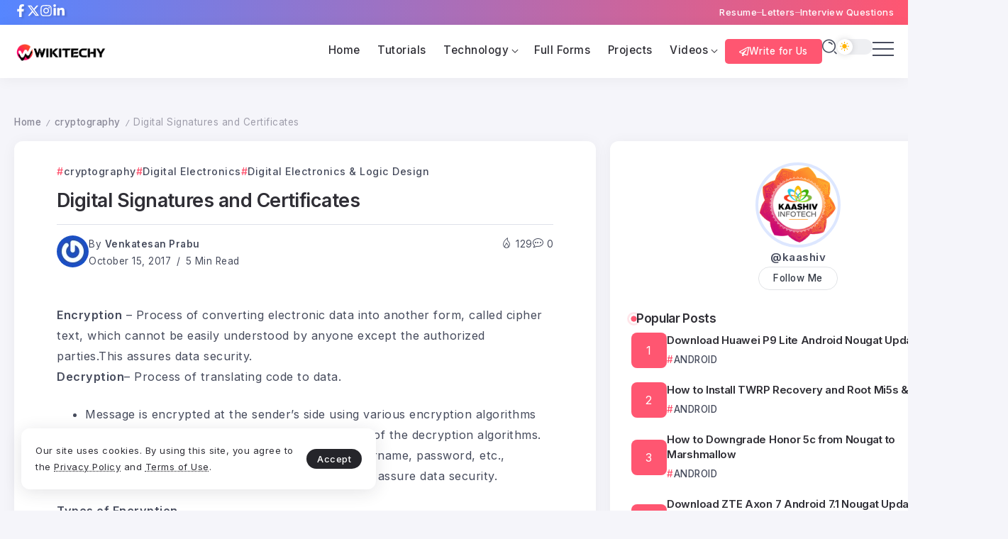

--- FILE ---
content_type: text/html; charset=UTF-8
request_url: https://www.wikitechy.com/technology/digital-signatures-certificates/
body_size: 57563
content:
<!DOCTYPE html>
<html lang="en-US" scheme="light" prefix="og: https://ogp.me/ns#">
<head>
	<meta charset="UTF-8">
    <meta name="viewport" content="width=device-width, initial-scale=1">
	<link rel="profile" href="https://gmpg.org/xfn/11">	
		<style>img:is([sizes="auto" i], [sizes^="auto," i]) { contain-intrinsic-size: 3000px 1500px }</style>
	
<!-- Search Engine Optimization by Rank Math PRO - https://rankmath.com/ -->
<title>Digital Signatures and Certificates - Wikitechy</title>
<meta name="description" content="Digital Signatures and Certificates - Digital Electronics - Process of converting electronic data into another form, called cipher text."/>
<meta name="robots" content="index, follow, max-snippet:-1, max-video-preview:-1, max-image-preview:large"/>
<link rel="canonical" href="https://www.wikitechy.com/technology/digital-signatures-certificates/" />
<meta property="og:locale" content="en_US" />
<meta property="og:type" content="article" />
<meta property="og:title" content="Digital Signatures and Certificates - Wikitechy" />
<meta property="og:description" content="Digital Signatures and Certificates - Digital Electronics - Process of converting electronic data into another form, called cipher text." />
<meta property="og:url" content="https://www.wikitechy.com/technology/digital-signatures-certificates/" />
<meta property="og:site_name" content="Wikitechy" />
<meta property="article:tag" content="create digital certificate office 2013" />
<meta property="article:tag" content="difference between digital signature and digital certificate in tabular form" />
<meta property="article:tag" content="digital signature and digital certificate ppt" />
<meta property="article:tag" content="digital signature certificate authority" />
<meta property="article:tag" content="digital signature certificate india" />
<meta property="article:tag" content="digital signature example" />
<meta property="article:tag" content="digital signature meaning" />
<meta property="article:tag" content="digital signature vs digital certificate ppt" />
<meta property="article:section" content="cryptography" />
<meta property="og:image" content="https://www.wikitechy.com/technology/wp-content/uploads/2017/06/digital_sig.png" />
<meta property="og:image:secure_url" content="https://www.wikitechy.com/technology/wp-content/uploads/2017/06/digital_sig.png" />
<meta property="og:image:width" content="967" />
<meta property="og:image:height" content="723" />
<meta property="og:image:alt" content="Digital Signatures and Certificates" />
<meta property="og:image:type" content="image/png" />
<meta property="article:published_time" content="2017-10-15T18:11:48+05:30" />
<meta name="twitter:card" content="summary_large_image" />
<meta name="twitter:title" content="Digital Signatures and Certificates - Wikitechy" />
<meta name="twitter:description" content="Digital Signatures and Certificates - Digital Electronics - Process of converting electronic data into another form, called cipher text." />
<meta name="twitter:image" content="https://www.wikitechy.com/technology/wp-content/uploads/2017/06/digital_sig.png" />
<meta name="twitter:label1" content="Written by" />
<meta name="twitter:data1" content="Venkatesan Prabu" />
<meta name="twitter:label2" content="Time to read" />
<meta name="twitter:data2" content="5 minutes" />
<script type="application/ld+json" class="rank-math-schema-pro">{"@context":"https://schema.org","@graph":[{"@type":["Person","Organization"],"@id":"https://www.wikitechy.com/technology/#person","name":"Wikitechy"},{"@type":"WebSite","@id":"https://www.wikitechy.com/technology/#website","url":"https://www.wikitechy.com/technology","name":"Wikitechy","publisher":{"@id":"https://www.wikitechy.com/technology/#person"},"inLanguage":"en-US"},{"@type":"ImageObject","@id":"https://www.wikitechy.com/technology/wp-content/uploads/2017/06/digital_sig.png","url":"https://www.wikitechy.com/technology/wp-content/uploads/2017/06/digital_sig.png","width":"200","height":"200","inLanguage":"en-US"},{"@type":"WebPage","@id":"https://www.wikitechy.com/technology/digital-signatures-certificates/#webpage","url":"https://www.wikitechy.com/technology/digital-signatures-certificates/","name":"Digital Signatures and Certificates - Wikitechy","datePublished":"2017-10-15T18:11:48+05:30","dateModified":"2017-10-15T18:11:48+05:30","isPartOf":{"@id":"https://www.wikitechy.com/technology/#website"},"primaryImageOfPage":{"@id":"https://www.wikitechy.com/technology/wp-content/uploads/2017/06/digital_sig.png"},"inLanguage":"en-US"},{"@type":"Person","@id":"https://www.wikitechy.com/technology/author/webmaster/","name":"Venkatesan Prabu","url":"https://www.wikitechy.com/technology/author/webmaster/","image":{"@type":"ImageObject","@id":"https://secure.gravatar.com/avatar/155b77fd8cdda3d0913fcb7e7ee63543b0c345d2d8f6dcebda5b0583ab61f967?s=96&amp;r=g","url":"https://secure.gravatar.com/avatar/155b77fd8cdda3d0913fcb7e7ee63543b0c345d2d8f6dcebda5b0583ab61f967?s=96&amp;r=g","caption":"Venkatesan Prabu","inLanguage":"en-US"}},{"@type":"BlogPosting","headline":"Digital Signatures and Certificates - Wikitechy","datePublished":"2017-10-15T18:11:48+05:30","dateModified":"2017-10-15T18:11:48+05:30","articleSection":"cryptography, Digital Electronics, Digital Electronics &amp; Logic Design","author":{"@id":"https://www.wikitechy.com/technology/author/webmaster/","name":"Venkatesan Prabu"},"publisher":{"@id":"https://www.wikitechy.com/technology/#person"},"description":"Digital Signatures and Certificates - Digital Electronics - Process of converting electronic data into another form, called cipher text.","name":"Digital Signatures and Certificates - Wikitechy","@id":"https://www.wikitechy.com/technology/digital-signatures-certificates/#richSnippet","isPartOf":{"@id":"https://www.wikitechy.com/technology/digital-signatures-certificates/#webpage"},"image":{"@id":"https://www.wikitechy.com/technology/wp-content/uploads/2017/06/digital_sig.png"},"inLanguage":"en-US","mainEntityOfPage":{"@id":"https://www.wikitechy.com/technology/digital-signatures-certificates/#webpage"}}]}</script>
<!-- /Rank Math WordPress SEO plugin -->

<link rel='dns-prefetch' href='//www.googletagmanager.com' />
<link rel='dns-prefetch' href='//fonts.googleapis.com' />
<link rel='dns-prefetch' href='//pagead2.googlesyndication.com' />
<link rel="alternate" type="application/rss+xml" title="Wikitechy &raquo; Feed" href="https://www.wikitechy.com/technology/feed/" />
<link rel="alternate" type="application/rss+xml" title="Wikitechy &raquo; Comments Feed" href="https://www.wikitechy.com/technology/comments/feed/" />
<link rel="alternate" type="application/rss+xml" title="Wikitechy &raquo; Digital Signatures and Certificates Comments Feed" href="https://www.wikitechy.com/technology/digital-signatures-certificates/feed/" />
			<link rel="preload" href="https://www.wikitechy.com/technology/wp-content/plugins/canvas/assets/fonts/canvas-icons.woff" as="font" type="font/woff" crossorigin>
			<script>
window._wpemojiSettings = {"baseUrl":"https:\/\/s.w.org\/images\/core\/emoji\/16.0.1\/72x72\/","ext":".png","svgUrl":"https:\/\/s.w.org\/images\/core\/emoji\/16.0.1\/svg\/","svgExt":".svg","source":{"concatemoji":"https:\/\/www.wikitechy.com\/technology\/wp-includes\/js\/wp-emoji-release.min.js?ver=6.8.3"}};
/*! This file is auto-generated */
!function(s,n){var o,i,e;function c(e){try{var t={supportTests:e,timestamp:(new Date).valueOf()};sessionStorage.setItem(o,JSON.stringify(t))}catch(e){}}function p(e,t,n){e.clearRect(0,0,e.canvas.width,e.canvas.height),e.fillText(t,0,0);var t=new Uint32Array(e.getImageData(0,0,e.canvas.width,e.canvas.height).data),a=(e.clearRect(0,0,e.canvas.width,e.canvas.height),e.fillText(n,0,0),new Uint32Array(e.getImageData(0,0,e.canvas.width,e.canvas.height).data));return t.every(function(e,t){return e===a[t]})}function u(e,t){e.clearRect(0,0,e.canvas.width,e.canvas.height),e.fillText(t,0,0);for(var n=e.getImageData(16,16,1,1),a=0;a<n.data.length;a++)if(0!==n.data[a])return!1;return!0}function f(e,t,n,a){switch(t){case"flag":return n(e,"\ud83c\udff3\ufe0f\u200d\u26a7\ufe0f","\ud83c\udff3\ufe0f\u200b\u26a7\ufe0f")?!1:!n(e,"\ud83c\udde8\ud83c\uddf6","\ud83c\udde8\u200b\ud83c\uddf6")&&!n(e,"\ud83c\udff4\udb40\udc67\udb40\udc62\udb40\udc65\udb40\udc6e\udb40\udc67\udb40\udc7f","\ud83c\udff4\u200b\udb40\udc67\u200b\udb40\udc62\u200b\udb40\udc65\u200b\udb40\udc6e\u200b\udb40\udc67\u200b\udb40\udc7f");case"emoji":return!a(e,"\ud83e\udedf")}return!1}function g(e,t,n,a){var r="undefined"!=typeof WorkerGlobalScope&&self instanceof WorkerGlobalScope?new OffscreenCanvas(300,150):s.createElement("canvas"),o=r.getContext("2d",{willReadFrequently:!0}),i=(o.textBaseline="top",o.font="600 32px Arial",{});return e.forEach(function(e){i[e]=t(o,e,n,a)}),i}function t(e){var t=s.createElement("script");t.src=e,t.defer=!0,s.head.appendChild(t)}"undefined"!=typeof Promise&&(o="wpEmojiSettingsSupports",i=["flag","emoji"],n.supports={everything:!0,everythingExceptFlag:!0},e=new Promise(function(e){s.addEventListener("DOMContentLoaded",e,{once:!0})}),new Promise(function(t){var n=function(){try{var e=JSON.parse(sessionStorage.getItem(o));if("object"==typeof e&&"number"==typeof e.timestamp&&(new Date).valueOf()<e.timestamp+604800&&"object"==typeof e.supportTests)return e.supportTests}catch(e){}return null}();if(!n){if("undefined"!=typeof Worker&&"undefined"!=typeof OffscreenCanvas&&"undefined"!=typeof URL&&URL.createObjectURL&&"undefined"!=typeof Blob)try{var e="postMessage("+g.toString()+"("+[JSON.stringify(i),f.toString(),p.toString(),u.toString()].join(",")+"));",a=new Blob([e],{type:"text/javascript"}),r=new Worker(URL.createObjectURL(a),{name:"wpTestEmojiSupports"});return void(r.onmessage=function(e){c(n=e.data),r.terminate(),t(n)})}catch(e){}c(n=g(i,f,p,u))}t(n)}).then(function(e){for(var t in e)n.supports[t]=e[t],n.supports.everything=n.supports.everything&&n.supports[t],"flag"!==t&&(n.supports.everythingExceptFlag=n.supports.everythingExceptFlag&&n.supports[t]);n.supports.everythingExceptFlag=n.supports.everythingExceptFlag&&!n.supports.flag,n.DOMReady=!1,n.readyCallback=function(){n.DOMReady=!0}}).then(function(){return e}).then(function(){var e;n.supports.everything||(n.readyCallback(),(e=n.source||{}).concatemoji?t(e.concatemoji):e.wpemoji&&e.twemoji&&(t(e.twemoji),t(e.wpemoji)))}))}((window,document),window._wpemojiSettings);
</script>
<link rel='stylesheet' id='dashicons-css' href='https://www.wikitechy.com/technology/wp-includes/css/dashicons.min.css?ver=6.8.3' media='all' />
<link rel='stylesheet' id='post-views-counter-frontend-css' href='https://www.wikitechy.com/technology/wp-content/plugins/post-views-counter/css/frontend.min.css?ver=1.5.5' media='all' />
<link rel='stylesheet' id='canvas-css' href='https://www.wikitechy.com/technology/wp-content/plugins/canvas/assets/css/canvas.css?ver=2.5.1' media='all' />
<link rel='alternate stylesheet' id='powerkit-icons-css' href='https://www.wikitechy.com/technology/wp-content/plugins/powerkit/assets/fonts/powerkit-icons.woff?ver=3.0.2' as='font' type='font/wof' crossorigin />
<link rel='stylesheet' id='powerkit-css' href='https://www.wikitechy.com/technology/wp-content/plugins/powerkit/assets/css/powerkit.css?ver=3.0.2' media='all' />
<style id='wp-emoji-styles-inline-css'>

	img.wp-smiley, img.emoji {
		display: inline !important;
		border: none !important;
		box-shadow: none !important;
		height: 1em !important;
		width: 1em !important;
		margin: 0 0.07em !important;
		vertical-align: -0.1em !important;
		background: none !important;
		padding: 0 !important;
	}
</style>
<link rel='stylesheet' id='wp-block-library-css' href='https://www.wikitechy.com/technology/wp-includes/css/dist/block-library/style.min.css?ver=6.8.3' media='all' />
<style id='wp-block-library-theme-inline-css'>
.wp-block-audio :where(figcaption){color:#555;font-size:13px;text-align:center}.is-dark-theme .wp-block-audio :where(figcaption){color:#ffffffa6}.wp-block-audio{margin:0 0 1em}.wp-block-code{border:1px solid #ccc;border-radius:4px;font-family:Menlo,Consolas,monaco,monospace;padding:.8em 1em}.wp-block-embed :where(figcaption){color:#555;font-size:13px;text-align:center}.is-dark-theme .wp-block-embed :where(figcaption){color:#ffffffa6}.wp-block-embed{margin:0 0 1em}.blocks-gallery-caption{color:#555;font-size:13px;text-align:center}.is-dark-theme .blocks-gallery-caption{color:#ffffffa6}:root :where(.wp-block-image figcaption){color:#555;font-size:13px;text-align:center}.is-dark-theme :root :where(.wp-block-image figcaption){color:#ffffffa6}.wp-block-image{margin:0 0 1em}.wp-block-pullquote{border-bottom:4px solid;border-top:4px solid;color:currentColor;margin-bottom:1.75em}.wp-block-pullquote cite,.wp-block-pullquote footer,.wp-block-pullquote__citation{color:currentColor;font-size:.8125em;font-style:normal;text-transform:uppercase}.wp-block-quote{border-left:.25em solid;margin:0 0 1.75em;padding-left:1em}.wp-block-quote cite,.wp-block-quote footer{color:currentColor;font-size:.8125em;font-style:normal;position:relative}.wp-block-quote:where(.has-text-align-right){border-left:none;border-right:.25em solid;padding-left:0;padding-right:1em}.wp-block-quote:where(.has-text-align-center){border:none;padding-left:0}.wp-block-quote.is-large,.wp-block-quote.is-style-large,.wp-block-quote:where(.is-style-plain){border:none}.wp-block-search .wp-block-search__label{font-weight:700}.wp-block-search__button{border:1px solid #ccc;padding:.375em .625em}:where(.wp-block-group.has-background){padding:1.25em 2.375em}.wp-block-separator.has-css-opacity{opacity:.4}.wp-block-separator{border:none;border-bottom:2px solid;margin-left:auto;margin-right:auto}.wp-block-separator.has-alpha-channel-opacity{opacity:1}.wp-block-separator:not(.is-style-wide):not(.is-style-dots){width:100px}.wp-block-separator.has-background:not(.is-style-dots){border-bottom:none;height:1px}.wp-block-separator.has-background:not(.is-style-wide):not(.is-style-dots){height:2px}.wp-block-table{margin:0 0 1em}.wp-block-table td,.wp-block-table th{word-break:normal}.wp-block-table :where(figcaption){color:#555;font-size:13px;text-align:center}.is-dark-theme .wp-block-table :where(figcaption){color:#ffffffa6}.wp-block-video :where(figcaption){color:#555;font-size:13px;text-align:center}.is-dark-theme .wp-block-video :where(figcaption){color:#ffffffa6}.wp-block-video{margin:0 0 1em}:root :where(.wp-block-template-part.has-background){margin-bottom:0;margin-top:0;padding:1.25em 2.375em}
</style>
<style id='classic-theme-styles-inline-css'>
/*! This file is auto-generated */
.wp-block-button__link{color:#fff;background-color:#32373c;border-radius:9999px;box-shadow:none;text-decoration:none;padding:calc(.667em + 2px) calc(1.333em + 2px);font-size:1.125em}.wp-block-file__button{background:#32373c;color:#fff;text-decoration:none}
</style>
<style id='wab-pastacode-style-inline-css'>
.blockcode-settings__wrapper{background:#f2f2f2;border:1px solid #dbdbdb;display:flex;flex-wrap:wrap;gap:1rem;padding:1rem;position:relative}.blockcode-settings__wrapper>*{flex-basis:40%;flex-grow:1}.cm-editor{padding-bottom:1em;padding-top:1em}.cm-content,.cm-gutters{font-family:Menlo,Monaco,Lucida Console,monospace!important;line-height:1.5!important}.cm-gutters .cm-lineNumbers{border-right:1px solid;padding-right:9px;width:3rem}

</style>
<link rel='stylesheet' id='canvas-block-alert-style-css' href='https://www.wikitechy.com/technology/wp-content/plugins/canvas/components/basic-elements/block-alert/block.css?ver=1759820443' media='all' />
<link rel='stylesheet' id='canvas-block-progress-style-css' href='https://www.wikitechy.com/technology/wp-content/plugins/canvas/components/basic-elements/block-progress/block.css?ver=1759820443' media='all' />
<link rel='stylesheet' id='canvas-block-collapsibles-style-css' href='https://www.wikitechy.com/technology/wp-content/plugins/canvas/components/basic-elements/block-collapsibles/block.css?ver=1759820443' media='all' />
<link rel='stylesheet' id='canvas-block-tabs-style-css' href='https://www.wikitechy.com/technology/wp-content/plugins/canvas/components/basic-elements/block-tabs/block.css?ver=1759820443' media='all' />
<link rel='stylesheet' id='canvas-block-section-heading-style-css' href='https://www.wikitechy.com/technology/wp-content/plugins/canvas/components/basic-elements/block-section-heading/block.css?ver=1759820443' media='all' />
<link rel='stylesheet' id='canvas-block-section-style-css' href='https://www.wikitechy.com/technology/wp-content/plugins/canvas/components/layout-blocks/block-section/block-section.css?ver=1759820443' media='all' />
<link rel='stylesheet' id='canvas-block-row-style-css' href='https://www.wikitechy.com/technology/wp-content/plugins/canvas/components/layout-blocks/block-row/block-row.css?ver=1759820443' media='all' />
<link rel='stylesheet' id='canvas-block-posts-style-css' href='https://www.wikitechy.com/technology/wp-content/plugins/canvas/components/posts/block-posts/block-posts.css?ver=1759820443' media='all' />
<link rel='stylesheet' id='canvas-justified-gallery-block-style-css' href='https://www.wikitechy.com/technology/wp-content/plugins/canvas/components/justified-gallery/block/block-justified-gallery.css?ver=1759820443' media='all' />
<link rel='stylesheet' id='canvas-slider-gallery-block-style-css' href='https://www.wikitechy.com/technology/wp-content/plugins/canvas/components/slider-gallery/block/block-slider-gallery.css?ver=1759820443' media='all' />
<link rel='stylesheet' id='canvas-block-posts-sidebar-css' href='https://www.wikitechy.com/technology/wp-content/plugins/canvas/components/posts/block-posts-sidebar/block-posts-sidebar.css?ver=1759820443' media='all' />
<link rel='stylesheet' id='rivax-body-font-css' href='https://fonts.googleapis.com/css2?family=Inter:wght@400;500;600;700&#038;display=swap' media='all' />
<link rel='stylesheet' id='rivax-heading-font-css' href='https://fonts.googleapis.com/css2?family=Inter:wght@600;700&#038;display=swap' media='all' />
<style id='global-styles-inline-css'>
:root{--wp--preset--aspect-ratio--square: 1;--wp--preset--aspect-ratio--4-3: 4/3;--wp--preset--aspect-ratio--3-4: 3/4;--wp--preset--aspect-ratio--3-2: 3/2;--wp--preset--aspect-ratio--2-3: 2/3;--wp--preset--aspect-ratio--16-9: 16/9;--wp--preset--aspect-ratio--9-16: 9/16;--wp--preset--color--black: #000000;--wp--preset--color--cyan-bluish-gray: #abb8c3;--wp--preset--color--white: #ffffff;--wp--preset--color--pale-pink: #f78da7;--wp--preset--color--vivid-red: #cf2e2e;--wp--preset--color--luminous-vivid-orange: #ff6900;--wp--preset--color--luminous-vivid-amber: #fcb900;--wp--preset--color--light-green-cyan: #7bdcb5;--wp--preset--color--vivid-green-cyan: #00d084;--wp--preset--color--pale-cyan-blue: #8ed1fc;--wp--preset--color--vivid-cyan-blue: #0693e3;--wp--preset--color--vivid-purple: #9b51e0;--wp--preset--gradient--vivid-cyan-blue-to-vivid-purple: linear-gradient(135deg,rgba(6,147,227,1) 0%,rgb(155,81,224) 100%);--wp--preset--gradient--light-green-cyan-to-vivid-green-cyan: linear-gradient(135deg,rgb(122,220,180) 0%,rgb(0,208,130) 100%);--wp--preset--gradient--luminous-vivid-amber-to-luminous-vivid-orange: linear-gradient(135deg,rgba(252,185,0,1) 0%,rgba(255,105,0,1) 100%);--wp--preset--gradient--luminous-vivid-orange-to-vivid-red: linear-gradient(135deg,rgba(255,105,0,1) 0%,rgb(207,46,46) 100%);--wp--preset--gradient--very-light-gray-to-cyan-bluish-gray: linear-gradient(135deg,rgb(238,238,238) 0%,rgb(169,184,195) 100%);--wp--preset--gradient--cool-to-warm-spectrum: linear-gradient(135deg,rgb(74,234,220) 0%,rgb(151,120,209) 20%,rgb(207,42,186) 40%,rgb(238,44,130) 60%,rgb(251,105,98) 80%,rgb(254,248,76) 100%);--wp--preset--gradient--blush-light-purple: linear-gradient(135deg,rgb(255,206,236) 0%,rgb(152,150,240) 100%);--wp--preset--gradient--blush-bordeaux: linear-gradient(135deg,rgb(254,205,165) 0%,rgb(254,45,45) 50%,rgb(107,0,62) 100%);--wp--preset--gradient--luminous-dusk: linear-gradient(135deg,rgb(255,203,112) 0%,rgb(199,81,192) 50%,rgb(65,88,208) 100%);--wp--preset--gradient--pale-ocean: linear-gradient(135deg,rgb(255,245,203) 0%,rgb(182,227,212) 50%,rgb(51,167,181) 100%);--wp--preset--gradient--electric-grass: linear-gradient(135deg,rgb(202,248,128) 0%,rgb(113,206,126) 100%);--wp--preset--gradient--midnight: linear-gradient(135deg,rgb(2,3,129) 0%,rgb(40,116,252) 100%);--wp--preset--font-size--small: 13px;--wp--preset--font-size--medium: 20px;--wp--preset--font-size--large: 36px;--wp--preset--font-size--x-large: 42px;--wp--preset--spacing--20: 0.44rem;--wp--preset--spacing--30: 0.67rem;--wp--preset--spacing--40: 1rem;--wp--preset--spacing--50: 1.5rem;--wp--preset--spacing--60: 2.25rem;--wp--preset--spacing--70: 3.38rem;--wp--preset--spacing--80: 5.06rem;--wp--preset--shadow--natural: 6px 6px 9px rgba(0, 0, 0, 0.2);--wp--preset--shadow--deep: 12px 12px 50px rgba(0, 0, 0, 0.4);--wp--preset--shadow--sharp: 6px 6px 0px rgba(0, 0, 0, 0.2);--wp--preset--shadow--outlined: 6px 6px 0px -3px rgba(255, 255, 255, 1), 6px 6px rgba(0, 0, 0, 1);--wp--preset--shadow--crisp: 6px 6px 0px rgba(0, 0, 0, 1);}:where(.is-layout-flex){gap: 0.5em;}:where(.is-layout-grid){gap: 0.5em;}body .is-layout-flex{display: flex;}.is-layout-flex{flex-wrap: wrap;align-items: center;}.is-layout-flex > :is(*, div){margin: 0;}body .is-layout-grid{display: grid;}.is-layout-grid > :is(*, div){margin: 0;}:where(.wp-block-columns.is-layout-flex){gap: 2em;}:where(.wp-block-columns.is-layout-grid){gap: 2em;}:where(.wp-block-post-template.is-layout-flex){gap: 1.25em;}:where(.wp-block-post-template.is-layout-grid){gap: 1.25em;}.has-black-color{color: var(--wp--preset--color--black) !important;}.has-cyan-bluish-gray-color{color: var(--wp--preset--color--cyan-bluish-gray) !important;}.has-white-color{color: var(--wp--preset--color--white) !important;}.has-pale-pink-color{color: var(--wp--preset--color--pale-pink) !important;}.has-vivid-red-color{color: var(--wp--preset--color--vivid-red) !important;}.has-luminous-vivid-orange-color{color: var(--wp--preset--color--luminous-vivid-orange) !important;}.has-luminous-vivid-amber-color{color: var(--wp--preset--color--luminous-vivid-amber) !important;}.has-light-green-cyan-color{color: var(--wp--preset--color--light-green-cyan) !important;}.has-vivid-green-cyan-color{color: var(--wp--preset--color--vivid-green-cyan) !important;}.has-pale-cyan-blue-color{color: var(--wp--preset--color--pale-cyan-blue) !important;}.has-vivid-cyan-blue-color{color: var(--wp--preset--color--vivid-cyan-blue) !important;}.has-vivid-purple-color{color: var(--wp--preset--color--vivid-purple) !important;}.has-black-background-color{background-color: var(--wp--preset--color--black) !important;}.has-cyan-bluish-gray-background-color{background-color: var(--wp--preset--color--cyan-bluish-gray) !important;}.has-white-background-color{background-color: var(--wp--preset--color--white) !important;}.has-pale-pink-background-color{background-color: var(--wp--preset--color--pale-pink) !important;}.has-vivid-red-background-color{background-color: var(--wp--preset--color--vivid-red) !important;}.has-luminous-vivid-orange-background-color{background-color: var(--wp--preset--color--luminous-vivid-orange) !important;}.has-luminous-vivid-amber-background-color{background-color: var(--wp--preset--color--luminous-vivid-amber) !important;}.has-light-green-cyan-background-color{background-color: var(--wp--preset--color--light-green-cyan) !important;}.has-vivid-green-cyan-background-color{background-color: var(--wp--preset--color--vivid-green-cyan) !important;}.has-pale-cyan-blue-background-color{background-color: var(--wp--preset--color--pale-cyan-blue) !important;}.has-vivid-cyan-blue-background-color{background-color: var(--wp--preset--color--vivid-cyan-blue) !important;}.has-vivid-purple-background-color{background-color: var(--wp--preset--color--vivid-purple) !important;}.has-black-border-color{border-color: var(--wp--preset--color--black) !important;}.has-cyan-bluish-gray-border-color{border-color: var(--wp--preset--color--cyan-bluish-gray) !important;}.has-white-border-color{border-color: var(--wp--preset--color--white) !important;}.has-pale-pink-border-color{border-color: var(--wp--preset--color--pale-pink) !important;}.has-vivid-red-border-color{border-color: var(--wp--preset--color--vivid-red) !important;}.has-luminous-vivid-orange-border-color{border-color: var(--wp--preset--color--luminous-vivid-orange) !important;}.has-luminous-vivid-amber-border-color{border-color: var(--wp--preset--color--luminous-vivid-amber) !important;}.has-light-green-cyan-border-color{border-color: var(--wp--preset--color--light-green-cyan) !important;}.has-vivid-green-cyan-border-color{border-color: var(--wp--preset--color--vivid-green-cyan) !important;}.has-pale-cyan-blue-border-color{border-color: var(--wp--preset--color--pale-cyan-blue) !important;}.has-vivid-cyan-blue-border-color{border-color: var(--wp--preset--color--vivid-cyan-blue) !important;}.has-vivid-purple-border-color{border-color: var(--wp--preset--color--vivid-purple) !important;}.has-vivid-cyan-blue-to-vivid-purple-gradient-background{background: var(--wp--preset--gradient--vivid-cyan-blue-to-vivid-purple) !important;}.has-light-green-cyan-to-vivid-green-cyan-gradient-background{background: var(--wp--preset--gradient--light-green-cyan-to-vivid-green-cyan) !important;}.has-luminous-vivid-amber-to-luminous-vivid-orange-gradient-background{background: var(--wp--preset--gradient--luminous-vivid-amber-to-luminous-vivid-orange) !important;}.has-luminous-vivid-orange-to-vivid-red-gradient-background{background: var(--wp--preset--gradient--luminous-vivid-orange-to-vivid-red) !important;}.has-very-light-gray-to-cyan-bluish-gray-gradient-background{background: var(--wp--preset--gradient--very-light-gray-to-cyan-bluish-gray) !important;}.has-cool-to-warm-spectrum-gradient-background{background: var(--wp--preset--gradient--cool-to-warm-spectrum) !important;}.has-blush-light-purple-gradient-background{background: var(--wp--preset--gradient--blush-light-purple) !important;}.has-blush-bordeaux-gradient-background{background: var(--wp--preset--gradient--blush-bordeaux) !important;}.has-luminous-dusk-gradient-background{background: var(--wp--preset--gradient--luminous-dusk) !important;}.has-pale-ocean-gradient-background{background: var(--wp--preset--gradient--pale-ocean) !important;}.has-electric-grass-gradient-background{background: var(--wp--preset--gradient--electric-grass) !important;}.has-midnight-gradient-background{background: var(--wp--preset--gradient--midnight) !important;}.has-small-font-size{font-size: var(--wp--preset--font-size--small) !important;}.has-medium-font-size{font-size: var(--wp--preset--font-size--medium) !important;}.has-large-font-size{font-size: var(--wp--preset--font-size--large) !important;}.has-x-large-font-size{font-size: var(--wp--preset--font-size--x-large) !important;}
:where(.wp-block-post-template.is-layout-flex){gap: 1.25em;}:where(.wp-block-post-template.is-layout-grid){gap: 1.25em;}
:where(.wp-block-columns.is-layout-flex){gap: 2em;}:where(.wp-block-columns.is-layout-grid){gap: 2em;}
:root :where(.wp-block-pullquote){font-size: 1.5em;line-height: 1.6;}
</style>
<link rel='stylesheet' id='absolute-reviews-css' href='https://www.wikitechy.com/technology/wp-content/plugins/absolute-reviews/public/css/absolute-reviews-public.css?ver=1.1.6' media='all' />
<link rel='stylesheet' id='advanced-popups-css' href='https://www.wikitechy.com/technology/wp-content/plugins/advanced-popups/public/css/advanced-popups-public.css?ver=1.2.2' media='all' />
<link rel='stylesheet' id='canvas-block-heading-style-css' href='https://www.wikitechy.com/technology/wp-content/plugins/canvas/components/content-formatting/block-heading/block.css?ver=1759820443' media='all' />
<link rel='stylesheet' id='canvas-block-list-style-css' href='https://www.wikitechy.com/technology/wp-content/plugins/canvas/components/content-formatting/block-list/block.css?ver=1759820443' media='all' />
<link rel='stylesheet' id='canvas-block-paragraph-style-css' href='https://www.wikitechy.com/technology/wp-content/plugins/canvas/components/content-formatting/block-paragraph/block.css?ver=1759820443' media='all' />
<link rel='stylesheet' id='canvas-block-separator-style-css' href='https://www.wikitechy.com/technology/wp-content/plugins/canvas/components/content-formatting/block-separator/block.css?ver=1759820443' media='all' />
<link rel='stylesheet' id='canvas-block-group-style-css' href='https://www.wikitechy.com/technology/wp-content/plugins/canvas/components/basic-elements/block-group/block.css?ver=1759820443' media='all' />
<link rel='stylesheet' id='canvas-block-cover-style-css' href='https://www.wikitechy.com/technology/wp-content/plugins/canvas/components/basic-elements/block-cover/block.css?ver=1759820443' media='all' />
<link rel='stylesheet' id='contact-form-7-css' href='https://www.wikitechy.com/technology/wp-content/plugins/contact-form-7/includes/css/styles.css?ver=6.1.2' media='all' />
<link rel='stylesheet' id='powerkit-author-box-css' href='https://www.wikitechy.com/technology/wp-content/plugins/powerkit/modules/author-box/public/css/public-powerkit-author-box.css?ver=3.0.2' media='all' />
<link rel='stylesheet' id='powerkit-basic-elements-css' href='https://www.wikitechy.com/technology/wp-content/plugins/powerkit/modules/basic-elements/public/css/public-powerkit-basic-elements.css?ver=3.0.2' media='screen' />
<link rel='stylesheet' id='powerkit-coming-soon-css' href='https://www.wikitechy.com/technology/wp-content/plugins/powerkit/modules/coming-soon/public/css/public-powerkit-coming-soon.css?ver=3.0.2' media='all' />
<link rel='stylesheet' id='powerkit-content-formatting-css' href='https://www.wikitechy.com/technology/wp-content/plugins/powerkit/modules/content-formatting/public/css/public-powerkit-content-formatting.css?ver=3.0.2' media='all' />
<link rel='stylesheet' id='powerkit-сontributors-css' href='https://www.wikitechy.com/technology/wp-content/plugins/powerkit/modules/contributors/public/css/public-powerkit-contributors.css?ver=3.0.2' media='all' />
<link rel='stylesheet' id='powerkit-facebook-css' href='https://www.wikitechy.com/technology/wp-content/plugins/powerkit/modules/facebook/public/css/public-powerkit-facebook.css?ver=3.0.2' media='all' />
<link rel='stylesheet' id='powerkit-featured-categories-css' href='https://www.wikitechy.com/technology/wp-content/plugins/powerkit/modules/featured-categories/public/css/public-powerkit-featured-categories.css?ver=3.0.2' media='all' />
<link rel='stylesheet' id='powerkit-inline-posts-css' href='https://www.wikitechy.com/technology/wp-content/plugins/powerkit/modules/inline-posts/public/css/public-powerkit-inline-posts.css?ver=3.0.2' media='all' />
<link rel='stylesheet' id='powerkit-instagram-css' href='https://www.wikitechy.com/technology/wp-content/plugins/powerkit/modules/instagram/public/css/public-powerkit-instagram.css?ver=3.0.2' media='all' />
<link rel='stylesheet' id='powerkit-justified-gallery-css' href='https://www.wikitechy.com/technology/wp-content/plugins/powerkit/modules/justified-gallery/public/css/public-powerkit-justified-gallery.css?ver=3.0.2' media='all' />
<link rel='stylesheet' id='glightbox-css' href='https://www.wikitechy.com/technology/wp-content/plugins/powerkit/modules/lightbox/public/css/glightbox.min.css?ver=3.0.2' media='all' />
<link rel='stylesheet' id='powerkit-lightbox-css' href='https://www.wikitechy.com/technology/wp-content/plugins/powerkit/modules/lightbox/public/css/public-powerkit-lightbox.css?ver=3.0.2' media='all' />
<link rel='stylesheet' id='powerkit-opt-in-forms-css' href='https://www.wikitechy.com/technology/wp-content/plugins/powerkit/modules/opt-in-forms/public/css/public-powerkit-opt-in-forms.css?ver=3.0.2' media='all' />
<link rel='stylesheet' id='powerkit-pinterest-css' href='https://www.wikitechy.com/technology/wp-content/plugins/powerkit/modules/pinterest/public/css/public-powerkit-pinterest.css?ver=3.0.2' media='all' />
<link rel='stylesheet' id='powerkit-widget-posts-css' href='https://www.wikitechy.com/technology/wp-content/plugins/powerkit/modules/posts/public/css/public-powerkit-widget-posts.css?ver=3.0.2' media='all' />
<link rel='stylesheet' id='powerkit-scroll-to-top-css' href='https://www.wikitechy.com/technology/wp-content/plugins/powerkit/modules/scroll-to-top/public/css/public-powerkit-scroll-to-top.css?ver=3.0.2' media='all' />
<link rel='stylesheet' id='powerkit-share-buttons-css' href='https://www.wikitechy.com/technology/wp-content/plugins/powerkit/modules/share-buttons/public/css/public-powerkit-share-buttons.css?ver=3.0.2' media='all' />
<link rel='stylesheet' id='powerkit-slider-gallery-css' href='https://www.wikitechy.com/technology/wp-content/plugins/powerkit/modules/slider-gallery/public/css/public-powerkit-slider-gallery.css?ver=3.0.2' media='all' />
<link rel='stylesheet' id='powerkit-social-links-css' href='https://www.wikitechy.com/technology/wp-content/plugins/powerkit/modules/social-links/public/css/public-powerkit-social-links.css?ver=3.0.2' media='all' />
<link rel='stylesheet' id='powerkit-table-of-contents-css' href='https://www.wikitechy.com/technology/wp-content/plugins/powerkit/modules/table-of-contents/public/css/public-powerkit-table-of-contents.css?ver=3.0.2' media='all' />
<link rel='stylesheet' id='powerkit-twitter-css' href='https://www.wikitechy.com/technology/wp-content/plugins/powerkit/modules/twitter/public/css/public-powerkit-twitter.css?ver=3.0.2' media='all' />
<link rel='stylesheet' id='powerkit-widget-about-css' href='https://www.wikitechy.com/technology/wp-content/plugins/powerkit/modules/widget-about/public/css/public-powerkit-widget-about.css?ver=3.0.2' media='all' />
<link rel='stylesheet' id='magnific-popup-css' href='https://www.wikitechy.com/technology/wp-content/plugins/sight/render/css/magnific-popup.css?ver=1759820453' media='all' />
<link rel='stylesheet' id='sight-css' href='https://www.wikitechy.com/technology/wp-content/plugins/sight/render/css/sight.css?ver=1759820453' media='all' />
<link rel='stylesheet' id='sight-common-css' href='https://www.wikitechy.com/technology/wp-content/plugins/sight/render/css/sight-common.css?ver=1759820453' media='all' />
<link rel='stylesheet' id='sight-lightbox-css' href='https://www.wikitechy.com/technology/wp-content/plugins/sight/render/css/sight-lightbox.css?ver=1759820453' media='all' />
<link rel='stylesheet' id='sight-layout-standard-css' href='https://www.wikitechy.com/technology/wp-content/plugins/sight/render/css/sight-layout-standard.css?ver=1759820453' media='all' />
<link rel='stylesheet' id='rivax-icon-css' href='https://www.wikitechy.com/technology/wp-content/themes/syron/assets/css/rivax-icon.css' media='all' />
<link rel='stylesheet' id='dark-theme-css' href='https://www.wikitechy.com/technology/wp-content/themes/syron/assets/css/dark-theme.css' media='all' />
<link rel='stylesheet' id='rivax-theme-style-css' href='https://www.wikitechy.com/technology/wp-content/themes/syron/style.css' media='all' />
<style id='rivax-theme-style-inline-css'>
:root { --site-width: 1400px; }@media screen and (max-width: 1024px) {}.term-id-106861{--term-color: #ff885d;}.term-id-106862{--term-color: #40b1ff;}.term-id-106863{--term-color: #26bda7;}.term-id-106864{--term-color: #ffa21e;}.term-id-106865{--term-color: #ff5864;}.term-id-106866{--term-color: #667bfa;}.term-id-106867{--term-color: #ff4eb0;}
</style>
<link rel='stylesheet' id='rivax-single-css' href='https://www.wikitechy.com/technology/wp-content/themes/syron/assets/css/single-post.css' media='all' />
<link rel='stylesheet' id='elementor-frontend-css' href='https://www.wikitechy.com/technology/wp-content/plugins/elementor/assets/css/frontend.min.css?ver=3.32.4' media='all' />
<link rel='stylesheet' id='elementor-post-42645-css' href='https://www.wikitechy.com/technology/wp-content/uploads/elementor/css/post-42645.css?ver=1760677980' media='all' />
<link rel='stylesheet' id='elementor-post-3717-css' href='https://www.wikitechy.com/technology/wp-content/uploads/elementor/css/post-3717.css?ver=1760686097' media='all' />
<link rel='stylesheet' id='widget-image-css' href='https://www.wikitechy.com/technology/wp-content/plugins/elementor/assets/css/widget-image.min.css?ver=3.32.4' media='all' />
<link rel='stylesheet' id='widget-heading-css' href='https://www.wikitechy.com/technology/wp-content/plugins/elementor/assets/css/widget-heading.min.css?ver=3.32.4' media='all' />
<link rel='stylesheet' id='widget-icon-list-css' href='https://www.wikitechy.com/technology/wp-content/plugins/elementor/assets/css/widget-icon-list.min.css?ver=3.32.4' media='all' />
<link rel='stylesheet' id='elementor-post-42804-css' href='https://www.wikitechy.com/technology/wp-content/uploads/elementor/css/post-42804.css?ver=1760682917' media='all' />
<link rel='stylesheet' id='elementor-post-2460-css' href='https://www.wikitechy.com/technology/wp-content/uploads/elementor/css/post-2460.css?ver=1760688408' media='all' />
<link rel='stylesheet' id='elementor-post-2372-css' href='https://www.wikitechy.com/technology/wp-content/uploads/elementor/css/post-2372.css?ver=1760683984' media='all' />
<link rel='stylesheet' id='elementor-post-3930-css' href='https://www.wikitechy.com/technology/wp-content/uploads/elementor/css/post-3930.css?ver=1760678581' media='all' />
<link rel='stylesheet' id='searchwp-forms-css' href='https://www.wikitechy.com/technology/wp-content/plugins/searchwp-live-ajax-search/assets/styles/frontend/search-forms.min.css?ver=1.8.6' media='all' />
<link rel='stylesheet' id='searchwp-live-search-css' href='https://www.wikitechy.com/technology/wp-content/plugins/searchwp-live-ajax-search/assets/styles/style.min.css?ver=1.8.6' media='all' />
<style id='searchwp-live-search-inline-css'>
.searchwp-live-search-result .searchwp-live-search-result--title a {
  font-size: 16px;
}
.searchwp-live-search-result .searchwp-live-search-result--price {
  font-size: 14px;
}
.searchwp-live-search-result .searchwp-live-search-result--add-to-cart .button {
  font-size: 14px;
}

</style>
<link rel='stylesheet' id='elementor-gf-roboto-css' href='https://fonts.googleapis.com/css?family=Roboto:100,100italic,200,200italic,300,300italic,400,400italic,500,500italic,600,600italic,700,700italic,800,800italic,900,900italic&#038;display=swap' media='all' />
<link rel='stylesheet' id='elementor-gf-robotoslab-css' href='https://fonts.googleapis.com/css?family=Roboto+Slab:100,100italic,200,200italic,300,300italic,400,400italic,500,500italic,600,600italic,700,700italic,800,800italic,900,900italic&#038;display=swap' media='all' />
<script src="https://www.wikitechy.com/technology/wp-includes/js/jquery/jquery.min.js?ver=3.7.1" id="jquery-core-js"></script>
<script src="https://www.wikitechy.com/technology/wp-includes/js/jquery/jquery-migrate.min.js?ver=3.4.1" id="jquery-migrate-js"></script>
<script src="https://www.wikitechy.com/technology/wp-content/plugins/advanced-popups/public/js/advanced-popups-public.js?ver=1.2.2" id="advanced-popups-js"></script>
<script src="https://www.wikitechy.com/technology/wp-content/themes/syron/assets/js/head.js" id="rivax-head-js"></script>

<!-- Google tag (gtag.js) snippet added by Site Kit -->

<!-- Google Analytics snippet added by Site Kit -->
<script src="https://www.googletagmanager.com/gtag/js?id=GT-M6XHPST" id="google_gtagjs-js" async></script>
<script id="google_gtagjs-js-after">
window.dataLayer = window.dataLayer || [];function gtag(){dataLayer.push(arguments);}
gtag("set","linker",{"domains":["www.wikitechy.com"]});
gtag("js", new Date());
gtag("set", "developer_id.dZTNiMT", true);
gtag("config", "GT-M6XHPST", {"googlesitekit_post_date":"20171015"});
</script>

<!-- End Google tag (gtag.js) snippet added by Site Kit -->
<link rel="https://api.w.org/" href="https://www.wikitechy.com/technology/wp-json/" /><link rel="alternate" title="JSON" type="application/json" href="https://www.wikitechy.com/technology/wp-json/wp/v2/posts/28313" /><link rel="EditURI" type="application/rsd+xml" title="RSD" href="https://www.wikitechy.com/technology/xmlrpc.php?rsd" />
<meta name="generator" content="WordPress 6.8.3" />
<link rel='shortlink' href='https://www.wikitechy.com/technology/?p=28313' />
<link rel="alternate" title="oEmbed (JSON)" type="application/json+oembed" href="https://www.wikitechy.com/technology/wp-json/oembed/1.0/embed?url=https%3A%2F%2Fwww.wikitechy.com%2Ftechnology%2Fdigital-signatures-certificates%2F" />
<link rel="alternate" title="oEmbed (XML)" type="text/xml+oembed" href="https://www.wikitechy.com/technology/wp-json/oembed/1.0/embed?url=https%3A%2F%2Fwww.wikitechy.com%2Ftechnology%2Fdigital-signatures-certificates%2F&#038;format=xml" />
<meta name="generator" content="Redux 4.5.8" />		<link rel="preload" href="https://www.wikitechy.com/technology/wp-content/plugins/absolute-reviews/fonts/absolute-reviews-icons.woff" as="font" type="font/woff" crossorigin>
				<link rel="preload" href="https://www.wikitechy.com/technology/wp-content/plugins/advanced-popups/fonts/advanced-popups-icons.woff" as="font" type="font/woff" crossorigin>
		<meta name="generator" content="Site Kit by Google 1.155.0" />  <script src="https://cdn.onesignal.com/sdks/web/v16/OneSignalSDK.page.js" defer></script>
  <script>
          window.OneSignalDeferred = window.OneSignalDeferred || [];
          OneSignalDeferred.push(async function(OneSignal) {
            await OneSignal.init({
              appId: "<br />
<b>Warning</b>:  Trying to access array offset on value of type bool in <b>/home/wikitechy/public_html/technology/wp-content/plugins/onesignal-free-web-push-notifications/v3/onesignal-init.php</b> on line <b>20</b><br />
",
              serviceWorkerOverrideForTypical: true,
              path: "https://www.wikitechy.com/technology/wp-content/plugins/onesignal-free-web-push-notifications/sdk_files/",
              serviceWorkerParam: { scope: "/technology/wp-content/plugins/onesignal-free-web-push-notifications/sdk_files/push/onesignal/" },
              serviceWorkerPath: "OneSignalSDKWorker.js",
            });
          });

          // Unregister the legacy OneSignal service worker to prevent scope conflicts
          navigator.serviceWorker.getRegistrations().then((registrations) => {
            // Iterate through all registered service workers
            registrations.forEach((registration) => {
              // Check the script URL to identify the specific service worker
              if (registration.active && registration.active.scriptURL.includes('OneSignalSDKWorker.js.php')) {
                // Unregister the service worker
                registration.unregister().then((success) => {
                  if (success) {
                    console.log('OneSignalSW: Successfully unregistered:', registration.active.scriptURL);
                  } else {
                    console.log('OneSignalSW: Failed to unregister:', registration.active.scriptURL);
                  }
                });
              }
            });
          }).catch((error) => {
            console.error('Error fetching service worker registrations:', error);
          });
        </script>
<style>
    a {
        text-decoration: none;
    }

    .list_course_bottom_clp {
        display: inline-block;
        width: 100%;
        list-style: none;
        padding: 0;
    }

    .list_course_bottom_clp li {
        display: inline-block;
        float: left;
        margin-right: 10px;
        margin-bottom: 15px;
    }

    .list_course_bottom_clp li a {
        padding: 3px 10px;
        color: #333;
        font-size: 16px;
        background: #f1f1f1;
        border: 1px solid #f6f4f4;
        box-shadow: 2px 5px 3px #e9e9e9;
        display: inline-block;
    }
    </style>
<meta name="google-site-verification" content="v-rj6c8FX6zZbAtdrIim6ZjPbrvdg2a146mXLiCCiec">
<!-- Google AdSense meta tags added by Site Kit -->
<meta name="google-adsense-platform-account" content="ca-host-pub-2644536267352236">
<meta name="google-adsense-platform-domain" content="sitekit.withgoogle.com">
<!-- End Google AdSense meta tags added by Site Kit -->
<meta name="generator" content="Elementor 3.32.4; features: e_font_icon_svg, additional_custom_breakpoints; settings: css_print_method-external, google_font-enabled, font_display-swap">
			<style>
				.e-con.e-parent:nth-of-type(n+4):not(.e-lazyloaded):not(.e-no-lazyload),
				.e-con.e-parent:nth-of-type(n+4):not(.e-lazyloaded):not(.e-no-lazyload) * {
					background-image: none !important;
				}
				@media screen and (max-height: 1024px) {
					.e-con.e-parent:nth-of-type(n+3):not(.e-lazyloaded):not(.e-no-lazyload),
					.e-con.e-parent:nth-of-type(n+3):not(.e-lazyloaded):not(.e-no-lazyload) * {
						background-image: none !important;
					}
				}
				@media screen and (max-height: 640px) {
					.e-con.e-parent:nth-of-type(n+2):not(.e-lazyloaded):not(.e-no-lazyload),
					.e-con.e-parent:nth-of-type(n+2):not(.e-lazyloaded):not(.e-no-lazyload) * {
						background-image: none !important;
					}
				}
			</style>
			
<!-- Google AdSense snippet added by Site Kit -->
<script async src="https://pagead2.googlesyndication.com/pagead/js/adsbygoogle.js?client=ca-pub-8011936895487070&amp;host=ca-host-pub-2644536267352236" crossorigin="anonymous"></script>

<!-- End Google AdSense snippet added by Site Kit -->
<script async src="https://pagead2.googlesyndication.com/pagead/js/adsbygoogle.js?client=ca-pub-8011936895487070"
     crossorigin="anonymous"></script>
<script type="text/javascript" src="//cdn.vlitag.com/w/28edca47-8dad-4014-9c62-abfea73f31a8.js" async defer></script><script>var vitag = vitag || {};vitag.gdprShowConsentToolButton = false;</script><script type="text/javascript" src="//cdn.vlitag.com/ata/adv/28edca47-8dad-4014-9c62-abfea73f31a8.js" async defer></script>
<script type="text/javascript"> (vitag.Init = window.vitag.Init || []).push(function () { viAPItag.initStickyBanner("pw_40471"); }); </script>


  <style>
	    footer {
      background-color: #19183B;
      color: #fff;
      padding: 60px 0 30px;
    }
	  .footer-logo img {
      width: 160px;
      margin-bottom: 20px;
    }
   .footer-links a {
  display: inline; /* changed from block */
  color: #bfcfcf;
  text-decoration: none !important;
  margin-right: 8px;
  font-size: 15px;
}

.footer-links a:hover {
  color: #fff;
}
 .footer-title {
      font-weight: 600;
      margin-bottom: 15px;
    }
	    .social-icons a {
      color: #bfcfcf;
      font-size: 20px;
      margin-right: 15px;
    }
    .social-icons a:hover {
      color: #fff;
    }
   .footer-sections__item {
   margin: 0.5rem 0;
    font-size: 1rem;
    font-weight: 400;
    cursor: pointer;
    padding: 0 1.5rem;
	  
	   
}
	  .footer-sections__item-link {
    font-size: 1rem;
    color: #bbc6c5;
		  text-decoration: none;
}
	  .footer-sections__item-link:hover,.footer-sections__item-link:focus,.footer-sections__item-link:active {
    color: white;
    text-decoration: nonel
}	
.footer__social .footer__item a {
    font-size: 1rem;
    color: #bbc6c5
		
}
	  .footer-sections {
    display: flex;
    flex-wrap: wrap;
   
}

.footer-sections__section {
    flex: 1 1 200px; /* Responsive columns */
}
	.footer-sections__heading {
    font-size: 16px; /* Smaller than your current 1.6rem */
    font-weight: 600;
    margin-bottom: 10px;
    display: block;
		margin-bottom: 10px;
  padding-left: 1.5rem;
} 
	  .footer-bottom {
  text-align: center;
  font-size: 15px;
  color: #FFFFFF;
  margin-top: 20px;
}
  </style><link rel="icon" href="https://www.wikitechy.com/technology/wp-content/uploads/2020/03/favicon.ico" sizes="32x32" />
<link rel="icon" href="https://www.wikitechy.com/technology/wp-content/uploads/2020/03/favicon.ico" sizes="192x192" />
<link rel="apple-touch-icon" href="https://www.wikitechy.com/technology/wp-content/uploads/2020/03/favicon.ico" />
<meta name="msapplication-TileImage" content="https://www.wikitechy.com/technology/wp-content/uploads/2020/03/favicon.ico" />
<style id="kirki-inline-styles"></style></head>

<body class="wp-singular post-template-default single single-post postid-28313 single-format-standard wp-embed-responsive wp-theme-syron rivax-smooth-scroll elementor-default elementor-kit-42645">


<div id="site">
    <div id="site-inner">
                <header id="site-header">
		<div data-elementor-type="wp-post" data-elementor-id="2460" class="elementor elementor-2460">
				<div class="elementor-element elementor-element-95712dd e-flex e-con-boxed e-con e-parent" data-id="95712dd" data-element_type="container" data-settings="{&quot;background_background&quot;:&quot;gradient&quot;}">
					<div class="e-con-inner">
		<div class="elementor-element elementor-element-2be05eb e-con-full e-flex e-con e-child" data-id="2be05eb" data-element_type="container">
				<div class="elementor-element elementor-element-7e3c0f4 social-layout-inline elementor-hidden-mobile social-icon-left social-subtitle-right social-move-up-item elementor-widget rivax-social-icons-widget" data-id="7e3c0f4" data-element_type="widget" data-widget_type="rivax-social-icons.default">
				<div class="elementor-widget-container">
					<div class="rivax-social-icons">
    <div class="social-item elementor-repeater-item-7aaaea8 x-fab-fa-facebook-f">
        <div class="social-icon">
            <span class="icon"><svg class="e-font-icon-svg e-fab-facebook-f" viewBox="0 0 320 512" xmlns="http://www.w3.org/2000/svg"><path d="M279.14 288l14.22-92.66h-88.91v-60.13c0-25.35 12.42-50.06 52.24-50.06h40.42V6.26S260.43 0 225.36 0c-73.22 0-121.08 44.38-121.08 124.72v70.62H22.89V288h81.39v224h100.17V288z"></path></svg></span>
        </div>
                <a class="rivax-position-cover" href="https://www.facebook.com/wikitechy" title="" target="_blank" aria-label="Social Media"></a>
    </div>
        <div class="social-item elementor-repeater-item-52281dd x-fab-fa-x-twitter">
        <div class="social-icon">
            <span class="icon"><svg class="e-font-icon-svg e-fab-x-twitter" viewBox="0 0 512 512" xmlns="http://www.w3.org/2000/svg"><path d="M389.2 48h70.6L305.6 224.2 487 464H345L233.7 318.6 106.5 464H35.8L200.7 275.5 26.8 48H172.4L272.9 180.9 389.2 48zM364.4 421.8h39.1L151.1 88h-42L364.4 421.8z"></path></svg></span>
        </div>
                <a class="rivax-position-cover" href="https://x.com/WikitechyCom" title="" target="_blank" aria-label="Social Media"></a>
    </div>
        <div class="social-item elementor-repeater-item-c7cabc5 x-fab-fa-instagram">
        <div class="social-icon">
            <span class="icon"><svg class="e-font-icon-svg e-fab-instagram" viewBox="0 0 448 512" xmlns="http://www.w3.org/2000/svg"><path d="M224.1 141c-63.6 0-114.9 51.3-114.9 114.9s51.3 114.9 114.9 114.9S339 319.5 339 255.9 287.7 141 224.1 141zm0 189.6c-41.1 0-74.7-33.5-74.7-74.7s33.5-74.7 74.7-74.7 74.7 33.5 74.7 74.7-33.6 74.7-74.7 74.7zm146.4-194.3c0 14.9-12 26.8-26.8 26.8-14.9 0-26.8-12-26.8-26.8s12-26.8 26.8-26.8 26.8 12 26.8 26.8zm76.1 27.2c-1.7-35.9-9.9-67.7-36.2-93.9-26.2-26.2-58-34.4-93.9-36.2-37-2.1-147.9-2.1-184.9 0-35.8 1.7-67.6 9.9-93.9 36.1s-34.4 58-36.2 93.9c-2.1 37-2.1 147.9 0 184.9 1.7 35.9 9.9 67.7 36.2 93.9s58 34.4 93.9 36.2c37 2.1 147.9 2.1 184.9 0 35.9-1.7 67.7-9.9 93.9-36.2 26.2-26.2 34.4-58 36.2-93.9 2.1-37 2.1-147.8 0-184.8zM398.8 388c-7.8 19.6-22.9 34.7-42.6 42.6-29.5 11.7-99.5 9-132.1 9s-102.7 2.6-132.1-9c-19.6-7.8-34.7-22.9-42.6-42.6-11.7-29.5-9-99.5-9-132.1s-2.6-102.7 9-132.1c7.8-19.6 22.9-34.7 42.6-42.6 29.5-11.7 99.5-9 132.1-9s102.7-2.6 132.1 9c19.6 7.8 34.7 22.9 42.6 42.6 11.7 29.5 9 99.5 9 132.1s2.7 102.7-9 132.1z"></path></svg></span>
        </div>
                <a class="rivax-position-cover" href="https://www.instagram.com/wikitechydotcom/" title="" target="_blank" aria-label="Social Media"></a>
    </div>
        <div class="social-item elementor-repeater-item-8a7e954 x-fab-fa-linkedin-in">
        <div class="social-icon">
            <span class="icon"><svg class="e-font-icon-svg e-fab-linkedin-in" viewBox="0 0 448 512" xmlns="http://www.w3.org/2000/svg"><path d="M100.28 448H7.4V148.9h92.88zM53.79 108.1C24.09 108.1 0 83.5 0 53.8a53.79 53.79 0 0 1 107.58 0c0 29.7-24.1 54.3-53.79 54.3zM447.9 448h-92.68V302.4c0-34.7-.7-79.2-48.29-79.2-48.29 0-55.69 37.7-55.69 76.7V448h-92.78V148.9h89.08v40.8h1.3c12.4-23.5 42.69-48.3 87.88-48.3 94 0 111.28 61.9 111.28 142.3V448z"></path></svg></span>
        </div>
                <a class="rivax-position-cover" href="https://www.linkedin.com/company/wikitechy/" title="" target="_blank" aria-label="Social Media"></a>
    </div>
    </div>				</div>
				</div>
				<div class="elementor-element elementor-element-4034eab elementor-icon-list--layout-inline elementor-list-item-link-full_width elementor-widget elementor-widget-icon-list" data-id="4034eab" data-element_type="widget" data-widget_type="icon-list.default">
							<ul class="elementor-icon-list-items elementor-inline-items">
							<li class="elementor-icon-list-item elementor-inline-item">
											<a href="https://www.wikitechy.com/resume/">

											<span class="elementor-icon-list-text">Resume</span>
											</a>
									</li>
								<li class="elementor-icon-list-item elementor-inline-item">
											<a href="https://www.wikitechy.com/letters/">

											<span class="elementor-icon-list-text">Letters</span>
											</a>
									</li>
								<li class="elementor-icon-list-item elementor-inline-item">
											<a href="https://www.wikitechy.com/interview-questions/">

											<span class="elementor-icon-list-text">Interview Questions</span>
											</a>
									</li>
						</ul>
						</div>
				</div>
					</div>
				</div>
		<div class="elementor-element elementor-element-db4fa55 e-flex e-con-boxed e-con e-parent" data-id="db4fa55" data-element_type="container" data-settings="{&quot;background_background&quot;:&quot;classic&quot;}">
					<div class="e-con-inner">
		<div class="elementor-element elementor-element-456a713 e-con-full e-flex e-con e-child" data-id="456a713" data-element_type="container">
				<div class="elementor-element elementor-element-148a552 elementor-widget rivax-site-logo-widget" data-id="148a552" data-element_type="widget" data-widget_type="rivax-site-logo.default">
				<div class="elementor-widget-container">
					
<div class="rivax-logo">

        <a rel="home" href="https://www.wikitechy.com/technology/" title="Wikitechy">

                    <picture class="rivax-logo-image dark-logo">
                
                
                <img src="https://www.wikitechy.com/technology/wp-content/uploads/2025/10/wikitechy-dark.png" alt="Wikitechy" width="323" height="60">
            </picture>
        
        <picture class="rivax-logo-image">
            
            
            <img src="https://www.wikitechy.com/technology/wp-content/uploads/2025/10/wikitechy.png" alt="Wikitechy" width="323" height="60">
        </picture>
    </a>
    

    </div>				</div>
				</div>
				</div>
		<div class="elementor-element elementor-element-12d2619 e-con-full e-flex e-con e-child" data-id="12d2619" data-element_type="container">
				<div class="elementor-element elementor-element-d69ce72 elementor-hidden-tablet elementor-hidden-mobile elementor-widget rivax-navigation-widget" data-id="d69ce72" data-element_type="widget" data-widget_type="rivax-navigation.default">
				<div class="elementor-widget-container">
					<nav class="rivax-header-nav-wrapper hover-style-7 mega-menu-wide"><ul id="menu-top-menu" class="rivax-header-nav"><li id="menu-item-61" class="menu-item menu-item-type-custom menu-item-object-custom menu-item-61"><a href="https://www.wikitechy.com/"><span>Home</span></a></li>
<li id="menu-item-62" class="menu-item menu-item-type-custom menu-item-object-custom menu-item-62"><a href="https://www.wikitechy.com/online-tutorials"><span>Tutorials</span></a></li>
<li id="menu-item-30431" class="menu-item menu-item-type-custom menu-item-object-custom menu-item-home menu-item-has-children menu-item-30431"><a href="https://www.wikitechy.com/technology/"><span>Technology</span></a>
<ul class="sub-menu">
	<li id="menu-item-30433" class="menu-item menu-item-type-custom menu-item-object-custom menu-item-30433"><a href="https://www.wikitechy.com/articles/all/1"><span>Articles</span></a></li>
	<li id="menu-item-42651" class="menu-item menu-item-type-custom menu-item-object-custom menu-item-42651"><a href="https://www.wikitechy.com/errors-and-fixes/"><span>Errors &#038; Fixes</span></a></li>
</ul>
</li>
<li id="menu-item-36018" class="menu-item menu-item-type-custom menu-item-object-custom menu-item-36018"><a href="https://www.wikitechy.com/full-form/"><span>Full Forms</span></a></li>
<li id="menu-item-30454" class="menu-item menu-item-type-custom menu-item-object-custom menu-item-30454"><a href="https://finalyearprojects.kaashivinfotech.com/"><span>Projects</span></a></li>
<li id="menu-item-30436" class="menu-item menu-item-type-custom menu-item-object-custom menu-item-has-children menu-item-30436"><a href="https://www.wikitechy.com/online-videos"><span>Videos</span></a>
<ul class="sub-menu">
	<li id="menu-item-30437" class="menu-item menu-item-type-custom menu-item-object-custom menu-item-30437"><a href="https://www.wikitechy.com/online-videos/aptitude-shortcuts-and-tricks/"><span>Quantitative Aptitude</span></a></li>
	<li id="menu-item-30438" class="menu-item menu-item-type-custom menu-item-object-custom menu-item-30438"><a href="https://www.wikitechy.com/online-videos/non-verbal-reasoning-shortcuts-and-tricks/"><span>Non Verbal</span></a></li>
	<li id="menu-item-30439" class="menu-item menu-item-type-custom menu-item-object-custom menu-item-30439"><a href="https://www.wikitechy.com/online-videos/group-discussion/what-is-group-discussion"><span>Group Discussion</span></a></li>
	<li id="menu-item-32248" class="menu-item menu-item-type-custom menu-item-object-custom menu-item-32248"><a href="https://www.wikitechy.com/interview-tips/country-wise-interview-questions"><span>Country Wise Interview Questions</span></a></li>
	<li id="menu-item-30441" class="menu-item menu-item-type-custom menu-item-object-custom menu-item-30441"><a href="https://www.wikitechy.com/engineering-interview-questions-and-answers"><span>Engineering</span></a></li>
	<li id="menu-item-30442" class="menu-item menu-item-type-custom menu-item-object-custom menu-item-has-children menu-item-30442"><a href="https://www.wikitechy.com/interview/index.html"><span>Careers</span></a>
	<ul class="sub-menu">
		<li id="menu-item-32239" class="menu-item menu-item-type-custom menu-item-object-custom menu-item-32239"><a href="https://www.wikitechy.com/hr-interview-questions/"><span>HR Interview Q&#038;A</span></a></li>
		<li id="menu-item-32240" class="menu-item menu-item-type-custom menu-item-object-custom menu-item-32240"><a href="https://www.wikitechy.com/online-videos/group-discussion/what-is-group-discussion"><span>GD Interview</span></a></li>
		<li id="menu-item-32241" class="menu-item menu-item-type-custom menu-item-object-custom menu-item-32241"><a href="https://www.wikitechy.com/resume/"><span>Resume Samples</span></a></li>
		<li id="menu-item-37331" class="menu-item menu-item-type-custom menu-item-object-custom menu-item-37331"><a href="https://www.wikitechy.com/letters/"><span>Letters</span></a></li>
		<li id="menu-item-32242" class="menu-item menu-item-type-custom menu-item-object-custom menu-item-32242"><a href="https://www.wikitechy.com/engineering-interview-questions-and-answers/"><span>Engineering</span></a></li>
		<li id="menu-item-32243" class="menu-item menu-item-type-custom menu-item-object-custom menu-item-32243"><a href="https://www.wikitechy.com/online-videos/aptitude-shortcuts-and-tricks/"><span>Aptitude</span></a></li>
		<li id="menu-item-32244" class="menu-item menu-item-type-custom menu-item-object-custom menu-item-32244"><a href="https://www.wikitechy.com/online-videos/non-verbal-reasoning-shortcuts-and-tricks/"><span>Reasoning</span></a></li>
		<li id="menu-item-32245" class="menu-item menu-item-type-custom menu-item-object-custom menu-item-32245"><a href="https://www.wikitechy.com/online-videos/company-interview-questions-and-answers/"><span>Company Questions</span></a></li>
		<li id="menu-item-32246" class="menu-item menu-item-type-custom menu-item-object-custom menu-item-32246"><a href="https://www.wikitechy.com/visa/"><span>Country Wise Visa</span></a></li>
		<li id="menu-item-32247" class="menu-item menu-item-type-custom menu-item-object-custom menu-item-32247"><a href="https://www.wikitechy.com/interview-outfits/"><span>Visa Dress Code</span></a></li>
	</ul>
</li>
	<li id="menu-item-30443" class="menu-item menu-item-type-custom menu-item-object-custom menu-item-has-children menu-item-30443"><a href="https://www.wikitechy.com/hosting/"><span>Business</span></a>
	<ul class="sub-menu">
		<li id="menu-item-30444" class="menu-item menu-item-type-custom menu-item-object-custom menu-item-30444"><a href="https://www.wikitechy.com/hosting/"><span>Top Web Hosting</span></a></li>
		<li id="menu-item-30445" class="menu-item menu-item-type-custom menu-item-object-custom menu-item-30445"><a href="https://www.wikitechy.com/car-accident/"><span>Top Car Accident Lawyers</span></a></li>
		<li id="menu-item-30446" class="menu-item menu-item-type-custom menu-item-object-custom menu-item-30446"><a href="https://www.wikitechy.com/car-insurance/"><span>Top Car Insurance</span></a></li>
		<li id="menu-item-30447" class="menu-item menu-item-type-custom menu-item-object-custom menu-item-30447"><a href="https://www.wikitechy.com/"><span>Top Software Tools</span></a></li>
		<li id="menu-item-30448" class="menu-item menu-item-type-custom menu-item-object-custom menu-item-30448"><a href="https://www.wikitechy.com/top10/"><span>Top 10</span></a></li>
		<li id="menu-item-30451" class="menu-item menu-item-type-custom menu-item-object-custom menu-item-30451"><a href="https://www.wikitechy.com/mesothelioma"><span>Lung Cancer</span></a></li>
	</ul>
</li>
</ul>
</li>
</ul></nav>				</div>
				</div>
				<div class="elementor-element elementor-element-7e02ab7 elementor-hidden-mobile elementor-widget elementor-widget-button" data-id="7e02ab7" data-element_type="widget" data-widget_type="button.default">
										<a class="elementor-button elementor-button-link elementor-size-sm" href="https://www.wikitechy.com/write-for-us/">
						<span class="elementor-button-content-wrapper">
						<span class="elementor-button-icon">
				<svg aria-hidden="true" class="e-font-icon-svg e-far-paper-plane" viewBox="0 0 512 512" xmlns="http://www.w3.org/2000/svg"><path d="M440 6.5L24 246.4c-34.4 19.9-31.1 70.8 5.7 85.9L144 379.6V464c0 46.4 59.2 65.5 86.6 28.6l43.8-59.1 111.9 46.2c5.9 2.4 12.1 3.6 18.3 3.6 8.2 0 16.3-2.1 23.6-6.2 12.8-7.2 21.6-20 23.9-34.5l59.4-387.2c6.1-40.1-36.9-68.8-71.5-48.9zM192 464v-64.6l36.6 15.1L192 464zm212.6-28.7l-153.8-63.5L391 169.5c10.7-15.5-9.5-33.5-23.7-21.2L155.8 332.6 48 288 464 48l-59.4 387.3z"></path></svg>			</span>
									<span class="elementor-button-text">Write for Us</span>
					</span>
					</a>
								</div>
				<div class="elementor-element elementor-element-18b85bd elementor-widget rivax-search-widget" data-id="18b85bd" data-element_type="widget" data-widget_type="rivax-search.default">
				<div class="elementor-widget-container">
					<div class="popup-search-wrapper style-1">
    <div class="popup-search-opener-wrapper">
        <span class="popup-search-opener"><i class="ri-search"></i></span>
    </div>
	<div class="popup-search">
    <div class="popup-search-container">
        <div class="popup-search-close">
            <span class="cross-line top-left"></span>
            <span class="cross-line top-right"></span>
            <span class="cross-line bottom-left"></span>
            <span class="cross-line bottom-right"></span>
            <span class="close-text">Close</span>
        </div>
        <div class="popup-search-content">
            <div class="popup-search-title-wrapper">
                <h3>Type and hit Enter to search</h3>
            </div>
            <div class="popup-search-form">
                <form action="https://www.wikitechy.com/technology/" method="get" class="rivax-search-form">
                    <input type="text" name="s" value="" class="search-field" placeholder="Search ..." aria-label="Search" required>
                    <button type="submit" class="submit" aria-label="Submit">
                        <i class="ri-search"></i>                                            </button>
                </form>
            </div>
	            <div class="popular-search-wrap">
        <div class="popular-search">
                            <div class="popular-search-title">Popular Searches:</div>
                        <div class="popular-search-keywords">
                                    <a href="https://www.wikitechy.com/technology/?s=Nature" class="popular-search-keyword elementor-repeater-item-6435f87" title="Nature">
                        Nature                    </a>
                                        <a href="https://www.wikitechy.com/technology/?s=Musical" class="popular-search-keyword elementor-repeater-item-a71bb9a" title="Musical">
                        Musical                    </a>
                                        <a href="https://www.wikitechy.com/technology/?s=Guide" class="popular-search-keyword elementor-repeater-item-5f8a853" title="Guide">
                        Guide                    </a>
                                </div>
        </div>
    </div>
        </div>
    </div>
</div>
</div>
				</div>
				</div>
				<div class="elementor-element elementor-element-ec8c484 elementor-widget rivax-dark-mode-switcher-widget" data-id="ec8c484" data-element_type="widget" data-widget_type="rivax-dark-mode-switcher.default">
				<div class="elementor-widget-container">
					    <div class="dark-mode-switcher">
        <span class="switcher-wrap">
            <span class="light-icon">
                <i class="ri-sun"></i>
            </span>
            <span class="dark-icon">
                <i class="ri-moon"></i>
            </span>
        </span>
    </div>
    				</div>
				</div>
				<div class="elementor-element elementor-element-ce15150 elementor-widget rivax-offcanvas-widget" data-id="ce15150" data-element_type="widget" data-widget_type="rivax-offcanvas.default">
				<div class="elementor-widget-container">
					<div class="rivax-offcanvas">
    <div class="offcanvas-opener-wrapper">
        <span class="offcanvas-opener">
                            <span class="hamburger">
                    <span></span>
                    <span></span>
                    <span></span>
                </span>
                        </span>
    </div>
    <div class="offcanvas-wrapper position-left">
        <div class="offcanvas-container">
            <div class="offcanvas-container-inner">
                <div class="offcanvas-close">
                    <span class="cross-line top-left"></span>
                    <span class="cross-line top-right"></span>
                    <span class="cross-line bottom-left"></span>
                    <span class="cross-line bottom-right"></span>
                </div>
                <div class="offcanvas-content">
                                    </div>
            </div>
        </div>
    </div>
</div>
				</div>
				</div>
				</div>
					</div>
				</div>
				</div>
		</header>
        <header id="site-sticky-header">
    		<div data-elementor-type="wp-post" data-elementor-id="2372" class="elementor elementor-2372">
				<div class="elementor-element elementor-element-bfa4bb1 elementor-hidden-tablet elementor-hidden-mobile e-flex e-con-boxed e-con e-parent" data-id="bfa4bb1" data-element_type="container" data-settings="{&quot;background_background&quot;:&quot;classic&quot;}">
					<div class="e-con-inner">
		<div class="elementor-element elementor-element-0fb1cf4 e-con-full e-flex e-con e-child" data-id="0fb1cf4" data-element_type="container">
				<div class="elementor-element elementor-element-ae62d2c social-layout-inline official-icon-color-yes social-icon-left social-subtitle-right social-move-up-item elementor-widget rivax-social-icons-widget" data-id="ae62d2c" data-element_type="widget" data-widget_type="rivax-social-icons.default">
				<div class="elementor-widget-container">
					<div class="rivax-social-icons">
    <div class="social-item elementor-repeater-item-e2bc689 x-fab-fa-facebook-f">
        <div class="social-icon">
            <span class="icon"><svg class="e-font-icon-svg e-fab-facebook-f" viewBox="0 0 320 512" xmlns="http://www.w3.org/2000/svg"><path d="M279.14 288l14.22-92.66h-88.91v-60.13c0-25.35 12.42-50.06 52.24-50.06h40.42V6.26S260.43 0 225.36 0c-73.22 0-121.08 44.38-121.08 124.72v70.62H22.89V288h81.39v224h100.17V288z"></path></svg></span>
        </div>
                <a class="rivax-position-cover" href="https://www.facebook.com/wikitechy" title="" target="_blank" aria-label="Social Media"></a>
    </div>
        <div class="social-item elementor-repeater-item-d1e8e53 x-fab-fa-x-twitter">
        <div class="social-icon">
            <span class="icon"><svg class="e-font-icon-svg e-fab-x-twitter" viewBox="0 0 512 512" xmlns="http://www.w3.org/2000/svg"><path d="M389.2 48h70.6L305.6 224.2 487 464H345L233.7 318.6 106.5 464H35.8L200.7 275.5 26.8 48H172.4L272.9 180.9 389.2 48zM364.4 421.8h39.1L151.1 88h-42L364.4 421.8z"></path></svg></span>
        </div>
                <a class="rivax-position-cover" href="https://x.com/WikitechyCom" title="" target="_blank" aria-label="Social Media"></a>
    </div>
        <div class="social-item elementor-repeater-item-0b55687 x-fab-fa-instagram">
        <div class="social-icon">
            <span class="icon"><svg class="e-font-icon-svg e-fab-instagram" viewBox="0 0 448 512" xmlns="http://www.w3.org/2000/svg"><path d="M224.1 141c-63.6 0-114.9 51.3-114.9 114.9s51.3 114.9 114.9 114.9S339 319.5 339 255.9 287.7 141 224.1 141zm0 189.6c-41.1 0-74.7-33.5-74.7-74.7s33.5-74.7 74.7-74.7 74.7 33.5 74.7 74.7-33.6 74.7-74.7 74.7zm146.4-194.3c0 14.9-12 26.8-26.8 26.8-14.9 0-26.8-12-26.8-26.8s12-26.8 26.8-26.8 26.8 12 26.8 26.8zm76.1 27.2c-1.7-35.9-9.9-67.7-36.2-93.9-26.2-26.2-58-34.4-93.9-36.2-37-2.1-147.9-2.1-184.9 0-35.8 1.7-67.6 9.9-93.9 36.1s-34.4 58-36.2 93.9c-2.1 37-2.1 147.9 0 184.9 1.7 35.9 9.9 67.7 36.2 93.9s58 34.4 93.9 36.2c37 2.1 147.9 2.1 184.9 0 35.9-1.7 67.7-9.9 93.9-36.2 26.2-26.2 34.4-58 36.2-93.9 2.1-37 2.1-147.8 0-184.8zM398.8 388c-7.8 19.6-22.9 34.7-42.6 42.6-29.5 11.7-99.5 9-132.1 9s-102.7 2.6-132.1-9c-19.6-7.8-34.7-22.9-42.6-42.6-11.7-29.5-9-99.5-9-132.1s-2.6-102.7 9-132.1c7.8-19.6 22.9-34.7 42.6-42.6 29.5-11.7 99.5-9 132.1-9s102.7-2.6 132.1 9c19.6 7.8 34.7 22.9 42.6 42.6 11.7 29.5 9 99.5 9 132.1s2.7 102.7-9 132.1z"></path></svg></span>
        </div>
                <a class="rivax-position-cover" href="https://www.instagram.com/wikitechydotcom/" title="" target="_blank" aria-label="Social Media"></a>
    </div>
    </div>				</div>
				</div>
				</div>
		<div class="elementor-element elementor-element-6c30178 e-con-full e-flex e-con e-child" data-id="6c30178" data-element_type="container">
				<div class="elementor-element elementor-element-1ed82fa elementor-widget rivax-site-logo-widget" data-id="1ed82fa" data-element_type="widget" data-widget_type="rivax-site-logo.default">
				<div class="elementor-widget-container">
					
<div class="rivax-logo">

        <a rel="home" href="https://www.wikitechy.com/technology/" title="Wikitechy">

                    <picture class="rivax-logo-image dark-logo">
                
                
                <img src="https://www.wikitechy.com/technology/wp-content/uploads/2025/10/wikitechy-dark.png" alt="Wikitechy" width="323" height="60">
            </picture>
        
        <picture class="rivax-logo-image">
            
            
            <img src="https://www.wikitechy.com/technology/wp-content/uploads/2025/10/wikitechy.png" alt="Wikitechy" width="323" height="60">
        </picture>
    </a>
    

    </div>				</div>
				</div>
				</div>
		<div class="elementor-element elementor-element-8586c1e e-con-full e-flex e-con e-child" data-id="8586c1e" data-element_type="container">
				<div class="elementor-element elementor-element-cfb79d9 elementor-hidden-mobile elementor-widget rivax-search-widget" data-id="cfb79d9" data-element_type="widget" data-widget_type="rivax-search.default">
				<div class="elementor-widget-container">
					<div class="popup-search-wrapper style-1">
    <div class="popup-search-opener-wrapper">
        <span class="popup-search-opener"><i class="ri-search"></i></span>
    </div>
	<div class="popup-search">
    <div class="popup-search-container">
        <div class="popup-search-close">
            <span class="cross-line top-left"></span>
            <span class="cross-line top-right"></span>
            <span class="cross-line bottom-left"></span>
            <span class="cross-line bottom-right"></span>
            <span class="close-text">Close</span>
        </div>
        <div class="popup-search-content">
            <div class="popup-search-title-wrapper">
                <h3>Type and hit Enter to search</h3>
            </div>
            <div class="popup-search-form">
                <form action="https://www.wikitechy.com/technology/" method="get" class="rivax-search-form">
                    <input type="text" name="s" value="" class="search-field" placeholder="Search ..." aria-label="Search" required>
                    <button type="submit" class="submit" aria-label="Submit">
                        <i class="ri-search"></i>                                            </button>
                </form>
            </div>
	            <div class="popular-search-wrap">
        <div class="popular-search">
                            <div class="popular-search-title">Popular Searches:</div>
                        <div class="popular-search-keywords">
                                    <a href="https://www.wikitechy.com/technology/?s=Nature" class="popular-search-keyword elementor-repeater-item-6435f87" title="Nature">
                        Nature                    </a>
                                        <a href="https://www.wikitechy.com/technology/?s=Musical" class="popular-search-keyword elementor-repeater-item-a71bb9a" title="Musical">
                        Musical                    </a>
                                        <a href="https://www.wikitechy.com/technology/?s=Guide" class="popular-search-keyword elementor-repeater-item-5f8a853" title="Guide">
                        Guide                    </a>
                                </div>
        </div>
    </div>
        </div>
    </div>
</div>
</div>
				</div>
				</div>
				<div class="elementor-element elementor-element-5a89db1 elementor-widget rivax-offcanvas-widget" data-id="5a89db1" data-element_type="widget" data-widget_type="rivax-offcanvas.default">
				<div class="elementor-widget-container">
					<div class="rivax-offcanvas">
    <div class="offcanvas-opener-wrapper">
        <span class="offcanvas-opener">
                            <span class="hamburger">
                    <span></span>
                    <span></span>
                    <span></span>
                </span>
                        </span>
    </div>
    <div class="offcanvas-wrapper position-left">
        <div class="offcanvas-container">
            <div class="offcanvas-container-inner">
                <div class="offcanvas-close">
                    <span class="cross-line top-left"></span>
                    <span class="cross-line top-right"></span>
                    <span class="cross-line bottom-left"></span>
                    <span class="cross-line bottom-right"></span>
                </div>
                <div class="offcanvas-content">
                                    </div>
            </div>
        </div>
    </div>
</div>
				</div>
				</div>
				</div>
					</div>
				</div>
				</div>
		</header>
	<main class="main-wrapper">
        <div class="single-post-wrapper">
                                        <div class="single-hero-outside"></div>                                <div class="rs-container">
                    <div class="rs-row breadcrumb-wrapper sidebar-right">
                        <div class="rs-col-6">
	                        <nav class="rivax-breadcrumb" id="breadcrumb"><a href="https://www.wikitechy.com/technology/">Home</a><em class="delimiter">&#47;</em><a href="https://www.wikitechy.com/technology/category/cryptography/">cryptography</a><em class="delimiter">&#47;</em><span class="current">Digital Signatures and Certificates</span></nav>                        </div>
                    </div>
                </div>
                                <div class="content-wrapper">
                    <div class="rs-container">
                        <div class="rs-row page-content-wrapper sidebar-right">
                            <div class="content-container">
                                <article id="post-28313" class="single-content card-layout-w post-28313 post type-post status-publish format-standard hentry category-cryptography category-digital-electronics category-digital-electronics-logic-design tag-create-digital-certificate-office-2013 tag-difference-between-digital-signature-and-digital-certificate-in-tabular-form tag-digital-signature-and-digital-certificate-ppt tag-digital-signature-certificate-authority tag-digital-signature-certificate-india tag-digital-signature-example tag-digital-signature-meaning tag-digital-signature-vs-digital-certificate-ppt" >
	                                <div class="single-hero-inside"><div class="single-hero-1">
        	<div class="single-hero-title">
            <div class="category">
            <a class="term-id-83525" href="https://www.wikitechy.com/technology/category/cryptography/" title="cryptography"><span>cryptography</span></a><a class="term-id-82280" href="https://www.wikitechy.com/technology/category/cs-subjects/digital-electronics/" title="Digital Electronics"><span>Digital Electronics</span></a><a class="term-id-83526" href="https://www.wikitechy.com/technology/category/digital-electronics-logic-design/" title="Digital Electronics &amp; Logic Design"><span>Digital Electronics &amp; Logic Design</span></a>        </div>
    
            <h1 class="title"><span class="title-span">Digital Signatures and Certificates</span></h1>
        <div class="single-hero-meta">
                    <div class="meta-1">
                <a target="_blank" class="author-avatar" href="https://www.wikitechy.com/technology/author/webmaster/">
                    <img alt='' src='https://secure.gravatar.com/avatar/155b77fd8cdda3d0913fcb7e7ee63543b0c345d2d8f6dcebda5b0583ab61f967?s=45&#038;r=g' srcset='https://secure.gravatar.com/avatar/155b77fd8cdda3d0913fcb7e7ee63543b0c345d2d8f6dcebda5b0583ab61f967?s=90&#038;r=g 2x' class='avatar avatar-45 photo' height='45' width='45' decoding='async'/>                </a>
            </div>
        
        <div class="meta-2">
            <div class="top">
                                    <span class="author-by">By </span>
                    <a target="_blank" class="author-name" href="https://www.wikitechy.com/technology/author/webmaster/">
                        Venkatesan Prabu                    </a>
                            </div>
            <div class="bottom">
                                    <span class="meta-item date">
                        October 15, 2017                    </span>
                
                                    <span class="meta-item reading-time">
                        5 Min Read                    </span>
                            </div>
        </div>
        <div class="meta-3">
		                    <span class="meta-item views" title="Views">
                        <i class="ri-fire"></i>
                        <span class="count">129</span>
                    </span>
		    
		                    <span class="meta-item comments" title="Comments">
                        <i class="ri-chat"></i>
                        <span class="count">0</span>
                    </span>
		            </div>
    </div>
</div>
</div></div>                                    <div class="single-content-inner">
                                        	                                    <p><strong>Encryption</strong> – Process of converting electronic data into another form, called cipher text, which cannot be easily understood by anyone except the authorized parties.This assures data security.<br />
<strong>Decryption</strong>– Process of translating code to data.</p>
<ul>
<li>Message is encrypted at the sender&#8217;s side using various encryption algorithms and decrypted at the receiver&#8217;s end with the help of the decryption algorithms.</li>
<li>When some message is to be kept secure like username, password, etc., encryption and decryption techniques are used to assure data security.</li>
</ul>
<p><strong>Types of Encryption</strong></p>
<ol>
<li><strong>Symmetric Encryption</strong>– Data is encrypted using a key and the decryption is also done using the same key.</li>
<li><strong>Asymmetric Encryption</strong>-Asymmetric Cryptography is also known as public key cryptography. It uses public and private keys to encrypt and decrypt data. One key in the pair which can be shared with everyone is called the public key. The other key in the pair which is kept secret and is only known by the owner is called the private key. Either of the keys can be used to encrypt a message; the opposite key from the one used to encrypt the message is used for decryption.</li>
</ol>
<p><strong>Public key</strong>– Key which is known to everyone. Ex-public key of A is 7, this information is known to everyone.<br />
<strong>Private key</strong>– Key which is only known to the person who&#8217;s private key it is.</p>
<p><strong>Authentication</strong>-Authentication is any process by which a system verifies the identity of a user who wishes to access it.<br />
<strong>Non- repudiation</strong>– Non-repudiation means to ensure that a transferred message has been sent and received by the parties claiming to have sent and received the message. Non-repudiation is a way to guarantee that the sender of a message cannot later deny having sent the message and that the recipient cannot deny having received the message.<br />
<strong>Integrity</strong>– to ensure that the message was not altered during the transmission.<br />
<strong>Message digest</strong> -The representation of text in the form of a single string of digits, created using a formula called a one way hash function. Encrypting a message digest with a private key creates a digital signature which is an electronic means of authentication..</p>
<p><strong>Digital Signature</strong></p>
<p>A digital signature is a mathematical technique used to validate the authenticity and integrity of a message, software or digital document.</p>
<ol>
<li><strong>Key Generation Algorithms</strong> : Digital signature are electronic signatures, which assures that the message was sent by a particular sender. While performing digital transactions authenticity and integrity should be assured, otherwise the data can be altered or someone can also act as if he was the sender and expect a reply.</li>
<li><strong>Signing Algorithms</strong>: To create a digital signature, signing algorithms like email programs create a one-way hash of the electronic data which is to be signed. The signing algorithm then encrypts the hash value using the private key (signature key). This encrypted hash along with other information like the hashing algorithm is the digital signature. This digital signature is appended with the data and sent to the verifier. The reason for encrypting the hash instead of the entire message or document is that a hash function converts any arbitrary input into a much shorter fixed length value. This saves time as now instead of signing a long message a shorter hash value has to be signed and moreover hashing is much faster than signing.</li>
<li><strong>Signature Verification Algorithms</strong> : Verifier receives Digital Signature along with the data. It then uses Verification algorithm to process on the digital signature and the public key (verification key) and generates some value. It also applies the same hash function on the received data and generates a hash value. Then the hash value and the output of the verification algorithm are compared. If they both are equal, then the digital signature is valid else it is invalid.</li>
</ol>
<p><strong>The steps followed in creating digital signature are :</strong></p>
<ol>
<li>Message digest is computed by applying hash function on the message and then message digest is encrypted using private key of sender to form the digital signature. (digital signature = encryption (private key of sender, message digest) and message digest = message digest algorithm(message)).</li>
<li>Digital signature is then transmitted with the message.(message + digital signature is transmitted)</li>
<li>Receiver decrypts the digital signature using the public key of sender.(This assures authenticity,as only sender has his private key so only sender can encrypt using his private key which can thus be decrypted by sender’s public key).</li>
<li>The receiver now has the message digest.</li>
<li>The receiver can compute the message digest from the message (actual message is sent with the digital signature).</li>
<li>The message digest computed by receiver and the message digest (got by decryption on digital signature) need to be same for ensuring integrity.</li>
</ol>
<p>Message digest is computed using one-way hash function, i.e. a hash fucntion in which computation of hash value of a is easy but computation of a from hash value of a is very difficult.</p>
<p><img fetchpriority="high" decoding="async" class="aligncenter size-full wp-image-28323" src="https://www.wikitechy.com/technology/wp-content/uploads/2017/06/digital_sig.png" alt="Digital Signatures and Certificates" width="967" height="723" srcset="https://www.wikitechy.com/technology/wp-content/uploads/2017/06/digital_sig.png 967w, https://www.wikitechy.com/technology/wp-content/uploads/2017/06/digital_sig-300x225.png 300w, https://www.wikitechy.com/technology/wp-content/uploads/2017/06/digital_sig-768x574.png 768w, https://www.wikitechy.com/technology/wp-content/uploads/2017/06/digital_sig-74x55.png 74w, https://www.wikitechy.com/technology/wp-content/uploads/2017/06/digital_sig-111x83.png 111w, https://www.wikitechy.com/technology/wp-content/uploads/2017/06/digital_sig-215x161.png 215w" sizes="(max-width: 967px) 100vw, 967px" /></p>
<p align="center"><strong>Digital Certificate</strong></p>
<p>Digital certificate is issued by a trusted third party which proves sender&#8217;s identity to the receiver and receiver’s identity to the sender.<br />
A digital certificate is a certificate issued by a Certificate Authority (CA) to verify the identity of the certificate holder. The CA issues an encrypted digital certificate containing the applicant’s public key and a variety of other identification information. Digital signature is used to attach public key with a particular individual or an entity.<br />
<strong>Digital certificate contains:-</strong></p>
<ol>
<li>Name of certificate holder.</li>
<li>Serial number which is used to uniquely identify a certificate, the individual or the entity identified by the certificate</li>
<li>Expiration dates.</li>
<li>Copy of certificate holder&#8217;s public key.(used for encrypting messages and digital signatures)</li>
<li>Digital Signature of the certificate issuing authority.</li>
</ol>
<p>Digital ceritifcate is also sent with the digital signature and the message.</p>
<p><strong>Digital certificate vs digital signature :</strong><br />
Digital signature is used to verify authenticity, integrity, non-repudiation ,i.e. it is assuring that the message is sent by the known user and not modified, while digital certificate is used to verify the identity of the user, maybe sender or receiver. Thus, digital signature and certificate are different kind of things but both are used for security. Most websites use digital certificate to enhance trust of their users.</p>
<p>&nbsp;</p>
<p>&nbsp;</p>
<div class="pk-clearfix"></div>		<div class="pk-share-buttons-wrap pk-share-buttons-layout-default pk-share-buttons-scheme-default pk-share-buttons-has-counts pk-share-buttons-has-total-counts pk-share-buttons-after-content pk-share-buttons-mode-php pk-share-buttons-mode-rest" data-post-id="28313" data-share-url="https://www.wikitechy.com/technology/digital-signatures-certificates/" >

							<div class="pk-share-buttons-total pk-share-buttons-total-no-count">
												<div class="pk-share-buttons-title pk-font-primary">Total</div>
							<div class="pk-share-buttons-count pk-font-heading">0</div>
							<div class="pk-share-buttons-label pk-font-secondary">Shares</div>
										</div>
				
			<div class="pk-share-buttons-items">

										<div class="pk-share-buttons-item pk-share-buttons-facebook pk-share-buttons-no-count" data-id="facebook">

							<a href="https://www.facebook.com/sharer.php?u=https://www.wikitechy.com/technology/digital-signatures-certificates/" class="pk-share-buttons-link" target="_blank">

																	<i class="pk-share-buttons-icon pk-icon pk-icon-facebook"></i>
								
								
																	<span class="pk-share-buttons-label pk-font-primary">Share</span>
								
																	<span class="pk-share-buttons-count pk-font-secondary">0</span>
															</a>

							
							
													</div>
											<div class="pk-share-buttons-item pk-share-buttons-twitter pk-share-buttons-no-count" data-id="twitter">

							<a href="https://twitter.com/share?&text=Digital%20Signatures%20and%20Certificates&url=https://www.wikitechy.com/technology/digital-signatures-certificates/" class="pk-share-buttons-link" target="_blank">

																	<i class="pk-share-buttons-icon pk-icon pk-icon-twitter"></i>
								
								
																	<span class="pk-share-buttons-label pk-font-primary">Tweet</span>
								
																	<span class="pk-share-buttons-count pk-font-secondary">0</span>
															</a>

							
							
													</div>
											<div class="pk-share-buttons-item pk-share-buttons-pinterest pk-share-buttons-no-count" data-id="pinterest">

							<a href="https://pinterest.com/pin/create/bookmarklet/?url=https://www.wikitechy.com/technology/digital-signatures-certificates/" class="pk-share-buttons-link" target="_blank">

																	<i class="pk-share-buttons-icon pk-icon pk-icon-pinterest"></i>
								
								
																	<span class="pk-share-buttons-label pk-font-primary">Pin it</span>
								
																	<span class="pk-share-buttons-count pk-font-secondary">0</span>
															</a>

							
							
													</div>
											<div class="pk-share-buttons-item pk-share-buttons-mail pk-share-buttons-no-count" data-id="mail">

							<a href="/cdn-cgi/l/email-protection#[base64]" class="pk-share-buttons-link" target="_blank">

																	<i class="pk-share-buttons-icon pk-icon pk-icon-mail"></i>
								
								
																	<span class="pk-share-buttons-label pk-font-primary">Share</span>
								
																	<span class="pk-share-buttons-count pk-font-secondary">0</span>
															</a>

							
							
													</div>
								</div>
		</div>
		                                    	                                        <div class="clear"></div>
    <div class="single-post-tags">
    <h4>Tags:</h4>
    <a href="https://www.wikitechy.com/technology/tag/create-digital-certificate-office-2013/" rel="tag">create digital certificate office 2013</a><a href="https://www.wikitechy.com/technology/tag/difference-between-digital-signature-and-digital-certificate-in-tabular-form/" rel="tag">difference between digital signature and digital certificate in tabular form</a><a href="https://www.wikitechy.com/technology/tag/digital-signature-and-digital-certificate-ppt/" rel="tag">digital signature and digital certificate ppt</a><a href="https://www.wikitechy.com/technology/tag/digital-signature-certificate-authority/" rel="tag">digital signature certificate authority</a><a href="https://www.wikitechy.com/technology/tag/digital-signature-certificate-india/" rel="tag">digital signature certificate india</a><a href="https://www.wikitechy.com/technology/tag/digital-signature-example/" rel="tag">digital signature example</a><a href="https://www.wikitechy.com/technology/tag/digital-signature-meaning/" rel="tag">digital signature meaning</a><a href="https://www.wikitechy.com/technology/tag/digital-signature-vs-digital-certificate-ppt/" rel="tag">digital signature vs digital certificate ppt</a>    </div>
    	                                        <div class="single-share-box-container">
                <h4 class="title">Share Article</h4>
        <div class="single-share-box">
                            <a class="facebook" data-title="Facebook" rel="nofollow" href="https://www.facebook.com/sharer/sharer.php?u=https://www.wikitechy.com/technology/digital-signatures-certificates/" target="_blank"><i class="ri-facebook"></i></a>
                                        <a class="twitter" data-title="X" rel="nofollow"  href="https://twitter.com/intent/tweet?text=Digital+Signatures+and+Certificates&url=https://www.wikitechy.com/technology/digital-signatures-certificates/" target="_blank"><i class="ri-twitter"></i></a>
                                        <a class="linkedin" data-title="Linkedin" rel="nofollow" href="https://www.linkedin.com/shareArticle?mini=true&url=https://www.wikitechy.com/technology/digital-signatures-certificates/&title=Digital+Signatures+and+Certificates" target="_blank"><i class="ri-linkedin"></i></a>
                                        <a class="pinterest" data-title="Pinterest" rel="nofollow"  href="https://pinterest.com/pin/create/link/?url=https://www.wikitechy.com/technology/digital-signatures-certificates/&media=&description=Digital+Signatures+and+Certificates" target="_blank"><i class="ri-pinterest"></i></a>
                                        <a class="telegram" data-title="Telegram" rel="nofollow" href="https://t.me/share/?url=https://www.wikitechy.com/technology/digital-signatures-certificates/&text=Digital+Signatures+and+Certificates" target="_blank"><i class="ri-telegram"></i></a>
                                        <a class="email" data-title="Email" rel="nofollow" href="/cdn-cgi/l/email-protection#[base64]" target="_blank"><i class="ri-email"></i></a>
                                        <a class="whatsapp" data-title="Whatsapp" rel="nofollow" href="https://api.whatsapp.com/send?text=https://www.wikitechy.com/technology/digital-signatures-certificates/" target="_blank"><i class="ri-whatsapp"></i></a>
                    </div>

                <div class="single-share-box-link">
            <div class="form-content">
                <input type="text" name="url" value="https://www.wikitechy.com/technology/digital-signatures-certificates/" class="share-link-text" readonly>
                <button type="submit" class="share-link-btn">
                    <i class="ri-copy"></i>
                    <span class="copied-popup-text">Link Copied!</span>
                </button>
            </div>
        </div>
        
    </div>
                                        </div>
                                </article>
                                    <div class="single-author-box-container">
        <div class="single-author-box card-layout-w">
            <div class="single-author-box-avatar">
				<a href="https://www.wikitechy.com/technology/author/webmaster/">
                <img alt='' src='https://secure.gravatar.com/avatar/155b77fd8cdda3d0913fcb7e7ee63543b0c345d2d8f6dcebda5b0583ab61f967?s=120&#038;r=g' srcset='https://secure.gravatar.com/avatar/155b77fd8cdda3d0913fcb7e7ee63543b0c345d2d8f6dcebda5b0583ab61f967?s=240&#038;r=g 2x' class='avatar avatar-120 photo' height='120' width='120' decoding='async'/>                </a>
            </div>
            <div class="single-author-box-desc">
                <span class="written-by">Author</span>
                <h4 class="author-name"><a href="https://www.wikitechy.com/technology/author/webmaster/">Venkatesan Prabu</a></h4>
                <p class="author-bio">Wikitechy Founder, Author, International Speaker, and Job Consultant. My role as the CEO of Wikitechy, I help businesses build their next generation digital platforms and help with their product innovation and growth strategy. I'm a frequent speaker at tech conferences and events.</p>
                <div class="author-social-links">
                                    </div>
                <a class="button more-articles" href="https://www.wikitechy.com/technology/author/webmaster/">Follow Me</a>
            </div>
        </div>
    </div>
                                            <div class="single-next-prev-posts-container">
            <div class="single-next-prev-posts card-layout-w">
                <div class="single-next-prev-posts-title">
                    <div class="rivax-divider-heading divider-style-1">
                        <div class="divider divider-1"></div>
                        <div class="divider divider-2"></div>
                        <h5 class="title">
                        <span class="title-inner">
                            <span class="title-text">Other Articles</span>
                        </span>
                        </h5>
                        <div class="divider divider-3"></div>
                        <div class="divider divider-4"></div>
                    </div>
                </div>
                <div class="next-prev-row">
                    <div class="next-prev-col">
                                                    <div class="post-wrapper prev-post">
                                <div class="image has-animation">
                                    <a href="https://www.wikitechy.com/technology/pyhton-programming-searching-patterns-set-1-naive-pattern-searching/">
                                        <div class="image-animation"></div>                                    </a>
                                </div>
                                <div class="content">
                                    <div class="next-prev-label">
                                        <span class="icon"><i class="ri-right-arrow-1"></i></span>
                                        <span class="text">Previous</span>
                                    </div>
                                    <h3 class="title">
                                        <a class="title-animation-underline" href="https://www.wikitechy.com/technology/pyhton-programming-searching-patterns-set-1-naive-pattern-searching/">PYHTON Programming-Searching for Patterns Set 1 Naive Pattern Searching</a>
                                    </h3>
                                </div>
                            </div>
                                                </div>
                    <div class="next-prev-col">
                                                    <div class="post-wrapper next-post">
                                <div class="image has-animation">
                                    <a href="https://www.wikitechy.com/technology/searching-patterns-set-1-naive-pattern-searching/">
                                        <div class="image-animation"></div>                                    </a>
                                </div>
                                <div class="content">
                                    <div class="next-prev-label">
                                        <span class="text">Next</span>
                                        <span class="icon"><i class="ri-right-arrow-1"></i></span>
                                    </div>
                                    <h3 class="title">
                                        <a class="title-animation-underline" href="https://www.wikitechy.com/technology/searching-patterns-set-1-naive-pattern-searching/">C Programming-Searching for Patterns Set 1 Naive Pattern Searching</a>
                                    </h3>
                                </div>
                            </div>
                                                </div>
                </div>
            </div>
        </div>
                                        
<div class="comments-container" id="comments">
    <div class="comments-area card-layout-w">
        <div class="comments-title">
            <div class="rivax-divider-heading divider-style-1">
                <div class="divider divider-1"></div>
                <div class="divider divider-2"></div>
                <h5 class="title">
                        <span class="title-inner">
                            <span class="title-text">
                                No Comment! Be the first one.                            </span>
                        </span>
                </h5>
                <div class="divider divider-3"></div>
                <div class="divider divider-4"></div>
            </div>
        </div>
        <div class="comment-list-wrapper">
            <ol class="comment-list">
		                    </ol><!-- .comment-list -->
	        	                </div>

        

        	<div id="respond" class="comment-respond">
		<h3 id="reply-title" class="comment-reply-title">Leave a Reply</h3><form action="https://www.wikitechy.com/technology/wp-comments-post.php" method="post" id="commentform" class="comment-form"><p class="comment-notes"><span id="email-notes">Your email address will not be published.</span> <span class="required-field-message">Required fields are marked <span class="required">*</span></span></p><textarea id="comment" name="comment" rows="8" class="form-textarea" placeholder="Comment" required></textarea><input class="form-author" id="author" name="author" type="text" size="30" maxlength="245" placeholder="Name" value=""  >
<input class="form-email" id="email" name="email" type="email" size="30" maxlength="200" placeholder="Email" value=""  >
<input class="form-website" id="url" name="url" type="url" size="30" maxlength="200" placeholder="Website" value="" >
<p class="comment-form-cookies-consent"><input id="wp-comment-cookies-consent" name="wp-comment-cookies-consent" type="checkbox" value="yes" /> <label for="wp-comment-cookies-consent">Save my name, email, and website in this browser for the next time I comment.</label></p>
<p class="form-submit"><input name="submit" type="submit" id="submit" class="submit" value="Post Comment" /> <input type='hidden' name='comment_post_ID' value='28313' id='comment_post_ID' />
<input type='hidden' name='comment_parent' id='comment_parent' value='0' />
</p></form>	</div><!-- #respond -->
	    </div>
</div>
                            </div>
                                                            <aside class="sidebar-container sticky">
                                    <div class="sidebar-container-inner elementor-sidebar">
    		<div data-elementor-type="wp-post" data-elementor-id="3717" class="elementor elementor-3717">
				<div class="elementor-element elementor-element-7151e3c e-con-full e-flex e-con e-child" data-id="7151e3c" data-element_type="container">
		<div class="elementor-element elementor-element-866564f e-con-full card-layout-w e-flex e-con e-child" data-id="866564f" data-element_type="container">
				<div class="elementor-element elementor-element-7a2842f elementor-widget rivax-instagram-widget" data-id="7a2842f" data-element_type="widget" data-widget_type="rivax-instagram.default">
				<div class="elementor-widget-container">
					<div class="rivax-insta-wrapper layout-2">
    <div class="rivax-insta-header">
                    <div class="rivax-insta-profile-img">
                                    <a target="_blank" href="https://www.youtube.com/@kaashiv">
                    <img src="https://www.wikitechy.com/technology/wp-content/uploads/2024/09/kaashiv-150x150.png" width="150" height="150" alt="instagram profile">
                    </a>
                                </div>
                <div class="rivax-insta-info">
                            <span class="username"><a target="_blank" href="https://www.youtube.com/@kaashiv">@kaashiv</a></span>
                                </div>
                <div class="rivax-insta-btn-wrap">
            <a target="_blank" class="rivax-insta-btn button" href="https://www.youtube.com/@kaashiv">
                                <span class="btn-text">Follow Me</span>
            </a>
        </div>
            </div>
        <div class="rivax-insta-images layout-marquee-left hover-shape pause-hover">
        <div class="marquee-wrap"></div><div class="marquee-wrap"></div>            </div>
</div>
				</div>
				</div>
				<div class="elementor-element elementor-element-45f7f9d rivax-align-left elementor-widget rivax-divider-heading-widget" data-id="45f7f9d" data-element_type="widget" data-widget_type="rivax-divider-heading.default">
				<div class="elementor-widget-container">
					<div class="rivax-divider-heading-wrap">
    <div class="rivax-divider-heading divider-style-4 ">
        <div class="divider divider-1"></div>
        <div class="divider divider-2"></div>
        <h4 class="title">
                <span class="title-inner">
            <span class="title-text">
                                Popular Posts            </span>
                    </span>
                </h4>
        <div class="divider divider-3"></div>
        <div class="divider divider-4"></div>
    </div>
</div>				</div>
				</div>
				<div class="elementor-element elementor-element-cd66d4e elementor-widget rivax-post-elastic-widget" data-id="cd66d4e" data-element_type="widget" data-widget_type="rivax-post-elastic.default">
				<div class="elementor-widget-container">
					<div class="rivax-posts-container">
    <div class="rivax-posts-wrapper layout-grid">
                <div class="post-item">
    <article class="post-wrapper mini-layout term-id-1791">
        <div class="post-inner">
                            <div class="post-counter-wrap counter-outside-image">
                    <span class="post-counter"></span>
                </div>
            
            
            
            <div class="content-wrapper">
                <div class="content-inner">
                            <h6 class="title">       
        <a href="https://www.wikitechy.com/technology/download-huawei-p9-lite-android-nougat-update-b336/" class="title-animation-underline" title="Download Huawei P9 Lite Android Nougat Update [B336]">
            Download Huawei P9 Lite Android Nougat Update [B336]        </a>
        </h6>
                            <div class="meta-wrapper">
                                                                                                                                            </div>
                                    </div>
                                    <div class="footer-wrap">
                        <div class="terms-wrapper"><a class="term-item term-id-1791" href="https://www.wikitechy.com/technology/category/android/"><span>ANDROID</span></a></div>                        <div class="footer-meta">
                                                                                                            </div>
                    </div>
                            </div>
        </div>
            </article>
</div><div class="post-item">
    <article class="post-wrapper mini-layout term-id-1791">
        <div class="post-inner">
                            <div class="post-counter-wrap counter-outside-image">
                    <span class="post-counter"></span>
                </div>
            
            
            
            <div class="content-wrapper">
                <div class="content-inner">
                            <h6 class="title">       
        <a href="https://www.wikitechy.com/technology/root-mi5s-and-mi5s-plus/" class="title-animation-underline" title="How to Install TWRP Recovery and Root Mi5s &#038; Mi5s Plus">
            How to Install TWRP Recovery and Root Mi5s &#038; Mi5s Plus        </a>
        </h6>
                            <div class="meta-wrapper">
                                                                                                                                            </div>
                                    </div>
                                    <div class="footer-wrap">
                        <div class="terms-wrapper"><a class="term-item term-id-1791" href="https://www.wikitechy.com/technology/category/android/"><span>ANDROID</span></a></div>                        <div class="footer-meta">
                                                                                                            </div>
                    </div>
                            </div>
        </div>
            </article>
</div><div class="post-item">
    <article class="post-wrapper mini-layout term-id-1791">
        <div class="post-inner">
                            <div class="post-counter-wrap counter-outside-image">
                    <span class="post-counter"></span>
                </div>
            
            
            
            <div class="content-wrapper">
                <div class="content-inner">
                            <h6 class="title">       
        <a href="https://www.wikitechy.com/technology/downgrade-honor-5c-nougat-marshmallow/" class="title-animation-underline" title="How to Downgrade Honor 5c from Nougat to Marshmallow">
            How to Downgrade Honor 5c from Nougat to Marshmallow        </a>
        </h6>
                            <div class="meta-wrapper">
                                                                                                                                            </div>
                                    </div>
                                    <div class="footer-wrap">
                        <div class="terms-wrapper"><a class="term-item term-id-1791" href="https://www.wikitechy.com/technology/category/android/"><span>ANDROID</span></a></div>                        <div class="footer-meta">
                                                                                                            </div>
                    </div>
                            </div>
        </div>
            </article>
</div><div class="post-item">
    <article class="post-wrapper mini-layout term-id-1791">
        <div class="post-inner">
                            <div class="post-counter-wrap counter-outside-image">
                    <span class="post-counter"></span>
                </div>
            
            
            
            <div class="content-wrapper">
                <div class="content-inner">
                            <h6 class="title">       
        <a href="https://www.wikitechy.com/technology/download-zte-axon-7-android-7-1-nougat-update-mifavor-4-2b13/" class="title-animation-underline" title="Download ZTE Axon 7 Android 7.1 Nougat Update (MiFavor 4.2)(B13)">
            Download ZTE Axon 7 Android 7.1 Nougat Update (MiFavor 4.2)(B13)        </a>
        </h6>
                            <div class="meta-wrapper">
                                                                                                                                            </div>
                                    </div>
                                    <div class="footer-wrap">
                        <div class="terms-wrapper"><a class="term-item term-id-1791" href="https://www.wikitechy.com/technology/category/android/"><span>ANDROID</span></a></div>                        <div class="footer-meta">
                                                                                                            </div>
                    </div>
                            </div>
        </div>
            </article>
</div>            </div>
    </div>
				</div>
				</div>
				<div class="elementor-element elementor-element-6c225ff rivax-align-left elementor-widget rivax-divider-heading-widget" data-id="6c225ff" data-element_type="widget" data-widget_type="rivax-divider-heading.default">
				<div class="elementor-widget-container">
					<div class="rivax-divider-heading-wrap">
    <div class="rivax-divider-heading divider-style-4 ">
        <div class="divider divider-1"></div>
        <div class="divider divider-2"></div>
        <h4 class="title">
                <span class="title-inner">
            <span class="title-text">
                                Categories            </span>
                    </span>
                </h4>
        <div class="divider divider-3"></div>
        <div class="divider divider-4"></div>
    </div>
</div>				</div>
				</div>
				<div class="elementor-element elementor-element-026af77 elementor-widget rivax-tag-cloud-widget" data-id="026af77" data-element_type="widget" data-widget_type="rivax-tag-cloud.default">
				<div class="elementor-widget-container">
					    <div class="rivax-tag-cloud">
                    <a class="rivax-tag-cloud-item term-id-102427" href="https://www.wikitechy.com/technology/category/1xbet/" >1xbet</a>
                        <a class="rivax-tag-cloud-item term-id-91596" href="https://www.wikitechy.com/technology/category/companies/3d-animation-company/" >3D animation company</a>
                        <a class="rivax-tag-cloud-item term-id-103284" href="https://www.wikitechy.com/technology/category/activity/" >Activity</a>
                        <a class="rivax-tag-cloud-item term-id-89341" href="https://www.wikitechy.com/technology/category/pdf/add-page-numbers-to-pdf/" >add page numbers to pdf</a>
                        <a class="rivax-tag-cloud-item term-id-96172" href="https://www.wikitechy.com/technology/category/advertising-platforms/" >Advertising Platforms</a>
                        <a class="rivax-tag-cloud-item term-id-93630" href="https://www.wikitechy.com/technology/category/electronics/air-conditioner/" >air conditioner</a>
                        <a class="rivax-tag-cloud-item term-id-69969" href="https://www.wikitechy.com/technology/category/algorithm/" >Algorithm</a>
                        <a class="rivax-tag-cloud-item term-id-70146" href="https://www.wikitechy.com/technology/category/algorithm/analysis-of-algorithm/" >Analysis of Algorithm</a>
                        <a class="rivax-tag-cloud-item term-id-87148" href="https://www.wikitechy.com/technology/category/andriod/" >Andriod</a>
                        <a class="rivax-tag-cloud-item term-id-1791" href="https://www.wikitechy.com/technology/category/android/" >ANDROID</a>
                </div>
				</div>
				</div>
				</div>
				</div>
				</div>
		</div>                                </aside>
                                                    </div>
                    </div>
                </div>
                <div class="single-post-bottom-content">		<div data-elementor-type="wp-post" data-elementor-id="3930" class="elementor elementor-3930">
				<div class="elementor-element elementor-element-0606f03 e-flex e-con-boxed e-con e-parent" data-id="0606f03" data-element_type="container">
					<div class="e-con-inner">
		<div class="elementor-element elementor-element-927f9f5 e-con-full e-flex e-con e-child" data-id="927f9f5" data-element_type="container">
				<div class="elementor-element elementor-element-116b797 rivax-align-left elementor-widget rivax-divider-heading-widget" data-id="116b797" data-element_type="widget" data-widget_type="rivax-divider-heading.default">
				<div class="elementor-widget-container">
					<div class="rivax-divider-heading-wrap">
    <div class="rivax-divider-heading divider-style-4 ">
        <div class="divider divider-1"></div>
        <div class="divider divider-2"></div>
        <h3 class="title">
                <span class="title-inner">
            <span class="title-text">
                                Related Posts            </span>
                    </span>
                </h3>
        <div class="divider divider-3"></div>
        <div class="divider divider-4"></div>
    </div>
</div>				</div>
				</div>
				<div class="elementor-element elementor-element-1a6eab8 elementor-widget rivax-post-elastic-widget" data-id="1a6eab8" data-element_type="widget" data-widget_type="rivax-post-elastic.default">
				<div class="elementor-widget-container">
					<div class="rivax-posts-container">
    <div class="rivax-posts-wrapper layout-grid">
                <div class="post-item">
    <article class="post-wrapper card-layout term-id-83525">
        <div class="post-inner">
            
            
                            <div class="image-outer-wrapper">

                    
                    <div class="image-wrapper has-animation">
                        <a class="rivax-position-cover" href="https://www.wikitechy.com/technology/nsbt-creating-stability-in-decentralized-finance-defi/" aria-label="Item Link"></a>
                        <img width="150" height="150" src="https://www.wikitechy.com/technology/wp-content/uploads/2023/09/Creating-Stability-in-Decentralized-Finance-DeFi-150x150.jpg" class="attachment-thumbnail size-thumbnail wp-post-image" alt="Creating Stability in Decentralized Finance (DeFi)" title="NSBT: Creating Stability in Decentralized Finance (DeFi)" decoding="async" srcset="https://www.wikitechy.com/technology/wp-content/uploads/2023/09/Creating-Stability-in-Decentralized-Finance-DeFi-150x150.jpg 150w, https://www.wikitechy.com/technology/wp-content/uploads/2023/09/Creating-Stability-in-Decentralized-Finance-DeFi-80x80.jpg 80w" sizes="(max-width: 150px) 100vw, 150px" /><div class="image-animation"><img width="150" height="150" src="https://www.wikitechy.com/technology/wp-content/uploads/2023/09/Creating-Stability-in-Decentralized-Finance-DeFi-150x150.jpg" class="attachment-thumbnail size-thumbnail wp-post-image" alt="Creating Stability in Decentralized Finance (DeFi)" title="NSBT: Creating Stability in Decentralized Finance (DeFi)" decoding="async" srcset="https://www.wikitechy.com/technology/wp-content/uploads/2023/09/Creating-Stability-in-Decentralized-Finance-DeFi-150x150.jpg 150w, https://www.wikitechy.com/technology/wp-content/uploads/2023/09/Creating-Stability-in-Decentralized-Finance-DeFi-80x80.jpg 80w" sizes="(max-width: 150px) 100vw, 150px" /></div>
                                                                    </div>

                </div>
            
            <div class="content-wrapper">
                <div class="content-inner">
                            <h5 class="title">       
        <a href="https://www.wikitechy.com/technology/nsbt-creating-stability-in-decentralized-finance-defi/" class="title-animation-underline" title="NSBT: Creating Stability in Decentralized Finance (DeFi)">
            NSBT: Creating Stability in Decentralized Finance (DeFi)        </a>
        </h5>
                            <div class="meta-wrapper">
                                <div class="post-author-wrapper">
			            <div class="author-wrapper">
                <div class="author-meta">
		                                    <span class="by">By</span>
			                                <a href="https://www.wikitechy.com/technology/author/webmaster/">
			            Venkatesan Prabu                    </a>
                </div>
            </div>
        </div>
		                                                                                                                    </div>
                                    </div>
                            </div>
        </div>
                    <div class="footer-wrap">
                <div class="terms-wrapper"><a class="term-item term-id-83525" href="https://www.wikitechy.com/technology/category/cryptography/"><span>cryptography</span></a></div>                <div class="footer-meta">
                                                                            </div>
            </div>
            </article>
</div><div class="post-item">
    <article class="post-wrapper card-layout term-id-83525">
        <div class="post-inner">
            
            
                            <div class="image-outer-wrapper">

                    
                    <div class="image-wrapper has-animation">
                        <a class="rivax-position-cover" href="https://www.wikitechy.com/technology/basic-attention-token-a-cryptocurrency-for-online-advertising/" aria-label="Item Link"></a>
                        <img width="150" height="150" src="https://www.wikitechy.com/technology/wp-content/uploads/2023/06/Basic-Attention-Token-A-Cryptocurrency-for-Online-Advertising-150x150.jpg" class="attachment-thumbnail size-thumbnail wp-post-image" alt="Basic Attention Token: A Cryptocurrency for Online Advertising" title="Basic Attention Token: A Cryptocurrency for Online Advertising" decoding="async" srcset="https://www.wikitechy.com/technology/wp-content/uploads/2023/06/Basic-Attention-Token-A-Cryptocurrency-for-Online-Advertising-150x150.jpg 150w, https://www.wikitechy.com/technology/wp-content/uploads/2023/06/Basic-Attention-Token-A-Cryptocurrency-for-Online-Advertising-80x80.jpg 80w" sizes="(max-width: 150px) 100vw, 150px" /><div class="image-animation"><img width="150" height="150" src="https://www.wikitechy.com/technology/wp-content/uploads/2023/06/Basic-Attention-Token-A-Cryptocurrency-for-Online-Advertising-150x150.jpg" class="attachment-thumbnail size-thumbnail wp-post-image" alt="Basic Attention Token: A Cryptocurrency for Online Advertising" title="Basic Attention Token: A Cryptocurrency for Online Advertising" decoding="async" srcset="https://www.wikitechy.com/technology/wp-content/uploads/2023/06/Basic-Attention-Token-A-Cryptocurrency-for-Online-Advertising-150x150.jpg 150w, https://www.wikitechy.com/technology/wp-content/uploads/2023/06/Basic-Attention-Token-A-Cryptocurrency-for-Online-Advertising-80x80.jpg 80w" sizes="(max-width: 150px) 100vw, 150px" /></div>
                                                                    </div>

                </div>
            
            <div class="content-wrapper">
                <div class="content-inner">
                            <h5 class="title">       
        <a href="https://www.wikitechy.com/technology/basic-attention-token-a-cryptocurrency-for-online-advertising/" class="title-animation-underline" title="Basic Attention Token: A Cryptocurrency for Online Advertising">
            Basic Attention Token: A Cryptocurrency for Online Advertising        </a>
        </h5>
                            <div class="meta-wrapper">
                                <div class="post-author-wrapper">
			            <div class="author-wrapper">
                <div class="author-meta">
		                                    <span class="by">By</span>
			                                <a href="https://www.wikitechy.com/technology/author/webmaster/">
			            Venkatesan Prabu                    </a>
                </div>
            </div>
        </div>
		                                                                                                                    </div>
                                    </div>
                            </div>
        </div>
                    <div class="footer-wrap">
                <div class="terms-wrapper"><a class="term-item term-id-83525" href="https://www.wikitechy.com/technology/category/cryptography/"><span>cryptography</span></a></div>                <div class="footer-meta">
                                                                            </div>
            </div>
            </article>
</div><div class="post-item">
    <article class="post-wrapper card-layout term-id-83525">
        <div class="post-inner">
            
            
                            <div class="image-outer-wrapper">

                    
                    <div class="image-wrapper has-animation">
                        <a class="rivax-position-cover" href="https://www.wikitechy.com/technology/nfts-and-decentralized-finance-defi-a-match-made-in-crypto/" aria-label="Item Link"></a>
                        <img width="150" height="150" src="https://www.wikitechy.com/technology/wp-content/uploads/2023/02/NFTs-and-Decentralized-Finance-150x150.jpeg" class="attachment-thumbnail size-thumbnail wp-post-image" alt="NFTs and Decentralized Finance (DeFi): A Match Made in Crypto" title="NFTs and Decentralized Finance (DeFi): A Match Made in Crypto" decoding="async" srcset="https://www.wikitechy.com/technology/wp-content/uploads/2023/02/NFTs-and-Decentralized-Finance-150x150.jpeg 150w, https://www.wikitechy.com/technology/wp-content/uploads/2023/02/NFTs-and-Decentralized-Finance-80x80.jpeg 80w" sizes="(max-width: 150px) 100vw, 150px" /><div class="image-animation"><img width="150" height="150" src="https://www.wikitechy.com/technology/wp-content/uploads/2023/02/NFTs-and-Decentralized-Finance-150x150.jpeg" class="attachment-thumbnail size-thumbnail wp-post-image" alt="NFTs and Decentralized Finance (DeFi): A Match Made in Crypto" title="NFTs and Decentralized Finance (DeFi): A Match Made in Crypto" decoding="async" srcset="https://www.wikitechy.com/technology/wp-content/uploads/2023/02/NFTs-and-Decentralized-Finance-150x150.jpeg 150w, https://www.wikitechy.com/technology/wp-content/uploads/2023/02/NFTs-and-Decentralized-Finance-80x80.jpeg 80w" sizes="(max-width: 150px) 100vw, 150px" /></div>
                                                                    </div>

                </div>
            
            <div class="content-wrapper">
                <div class="content-inner">
                            <h5 class="title">       
        <a href="https://www.wikitechy.com/technology/nfts-and-decentralized-finance-defi-a-match-made-in-crypto/" class="title-animation-underline" title="NFTs and Decentralized Finance (DeFi): A Match Made in Crypto">
            NFTs and Decentralized Finance (DeFi): A Match Made in Crypto        </a>
        </h5>
                            <div class="meta-wrapper">
                                <div class="post-author-wrapper">
			            <div class="author-wrapper">
                <div class="author-meta">
		                                    <span class="by">By</span>
			                                <a href="https://www.wikitechy.com/technology/author/webmaster/">
			            Venkatesan Prabu                    </a>
                </div>
            </div>
        </div>
		                                                                                                                    </div>
                                    </div>
                            </div>
        </div>
                    <div class="footer-wrap">
                <div class="terms-wrapper"><a class="term-item term-id-83525" href="https://www.wikitechy.com/technology/category/cryptography/"><span>cryptography</span></a></div>                <div class="footer-meta">
                                                                            </div>
            </div>
            </article>
</div>            </div>
    </div>
				</div>
				</div>
				</div>
					</div>
				</div>
				</div>
		</div>                        </div>
	</main>
        <footer id="site-footer">
    		<div data-elementor-type="wp-post" data-elementor-id="42804" class="elementor elementor-42804">
				<div class="elementor-element elementor-element-8011e53 e-flex e-con-boxed e-con e-parent" data-id="8011e53" data-element_type="container">
					<div class="e-con-inner">
		<div class="elementor-element elementor-element-96c8efb e-con-full e-flex e-con e-child" data-id="96c8efb" data-element_type="container">
				<div class="elementor-element elementor-element-701e097 elementor-widget elementor-widget-image" data-id="701e097" data-element_type="widget" data-widget_type="image.default">
															<img width="323" height="60" src="https://www.wikitechy.com/technology/wp-content/uploads/2025/10/wikitechy-dark.png" class="attachment-large size-large wp-image-42808" alt="" srcset="https://www.wikitechy.com/technology/wp-content/uploads/2025/10/wikitechy-dark.png 323w, https://www.wikitechy.com/technology/wp-content/uploads/2025/10/wikitechy-dark-300x56.png 300w" sizes="(max-width: 323px) 100vw, 323px" />															</div>
				<div class="elementor-element elementor-element-5ae3638 elementor-widget elementor-widget-text-editor" data-id="5ae3638" data-element_type="widget" data-widget_type="text-editor.default">
									<p><a class="footer-sections__item-link" href="https://www.wikitechy.com/privacy-policy-2/">Privacy Policy</a><br /><a class="footer-sections__item-link" href="wikitechy.com@gmail.com">Contact Us</a><br /><a class="footer-sections__item-link" href="https://www.wikitechy.com/write-for-us/">Write for Us</a></p>								</div>
				<div class="elementor-element elementor-element-3a1ae0d elementor-widget elementor-widget-heading" data-id="3a1ae0d" data-element_type="widget" data-widget_type="heading.default">
					<h4 class="elementor-heading-title elementor-size-default">Top Trending Courses</h4>				</div>
				<div class="elementor-element elementor-element-e68e94d elementor-widget elementor-widget-text-editor" data-id="e68e94d" data-element_type="widget" data-widget_type="text-editor.default">
									<p><a class="footer-sections__item-link" href="https://www.kaashivinfotech.com/dotnet-full-stack-development-course-in-chennai/">Full Stack .Net Course</a><br /><a class="footer-sections__item-link" href="https://www.kaashivinfotech.com/java-full-stack-developer/">Full Stack Java Course</a><br /><a class="footer-sections__item-link" href="https://www.kaashivinfotech.com/python-full-stack-development-course-in-chennai/">Full Stack Python Course</a><br /><a class="footer-sections__item-link" href="https://www.kaashivinfotech.com/data-science-course/">Data Science Course</a><br /><a class="footer-sections__item-link" href="https://www.kaashivinfotech.com/artificial-intelligence-course/">Artificial Intelligence Course</a><br /><a class="footer-sections__item-link" href="https://www.kaashivinfotech.com/data-analytics-course-in-chennai/">Data Analytics Course</a><br /><a class="footer-sections__item-link" href="https://www.kaashivinfotech.com/networking-training-in-chennai/">Networking Course</a><br /><a class="footer-sections__item-link" href="https://www.kaashivinfotech.com/cyber-security-course-in-chennai/">Cyber Security Course</a><br /><a class="footer-sections__item-link" href="https://www.kaashivinfotech.com/cloud-computing-course-in-chennai/">Cloud Computing Course</a><br /><a class="footer-sections__item-link" href="https://www.kaashivinfotech.com/devops-course-in-chennai/">Devops Course</a></p>								</div>
				<div class="elementor-element elementor-element-bb7f9dc elementor-widget elementor-widget-heading" data-id="bb7f9dc" data-element_type="widget" data-widget_type="heading.default">
					<h4 class="elementor-heading-title elementor-size-default">Technology Internships</h4>				</div>
				<div class="elementor-element elementor-element-d00490b elementor-widget elementor-widget-text-editor" data-id="d00490b" data-element_type="widget" data-widget_type="text-editor.default">
									<p style="text-align: left;"><a class="footer-sections__item-link" href="https://internship.kaashivinfotech.com/sql-internship/">SQL Internship</a><br /><a class="footer-sections__item-link" href="https://internship.kaashivinfotech.com/python-internship/">Python Internship</a><br /><a class="footer-sections__item-link" href="https://internship.kaashivinfotech.com/java-internship/">Java Internship</a><br /><a class="footer-sections__item-link" href="https://internship.kaashivinfotech.com/iot-internship/">IoT Internship</a><br /><a class="footer-sections__item-link" href="https://internship.kaashivinfotech.com/data-science-internship/">Data Science Internship</a><br /><a class="footer-sections__item-link" href="https://internship.kaashivinfotech.com/cyber-security-internship/">Cyber Security Internship</a><br /><a class="footer-sections__item-link" href="https://internship.kaashivinfotech.com/cloud-computing-internship/">Cloud Computing Internship</a><br /><a class="footer-sections__item-link" href="https://internship.kaashivinfotech.com/artificial-intelligence-internship/">Artificial Intelligence Internship</a><br /><a class="footer-sections__item-link" href="https://internship.kaashivinfotech.com/embedded-system-internship/">Embedded System Internship</a></p>								</div>
				<div class="elementor-element elementor-element-c3c82e1 elementor-icon-list--layout-inline elementor-list-item-link-full_width elementor-widget elementor-widget-icon-list" data-id="c3c82e1" data-element_type="widget" data-widget_type="icon-list.default">
							<ul class="elementor-icon-list-items elementor-inline-items">
							<li class="elementor-icon-list-item elementor-inline-item">
											<a href="https://www.facebook.com/wikitechy">

												<span class="elementor-icon-list-icon">
							<svg aria-hidden="true" class="e-font-icon-svg e-fab-facebook-f" viewBox="0 0 320 512" xmlns="http://www.w3.org/2000/svg"><path d="M279.14 288l14.22-92.66h-88.91v-60.13c0-25.35 12.42-50.06 52.24-50.06h40.42V6.26S260.43 0 225.36 0c-73.22 0-121.08 44.38-121.08 124.72v70.62H22.89V288h81.39v224h100.17V288z"></path></svg>						</span>
										<span class="elementor-icon-list-text"></span>
											</a>
									</li>
								<li class="elementor-icon-list-item elementor-inline-item">
											<a href="https://x.com/WikitechyCom">

												<span class="elementor-icon-list-icon">
							<svg aria-hidden="true" class="e-font-icon-svg e-fab-x-twitter" viewBox="0 0 512 512" xmlns="http://www.w3.org/2000/svg"><path d="M389.2 48h70.6L305.6 224.2 487 464H345L233.7 318.6 106.5 464H35.8L200.7 275.5 26.8 48H172.4L272.9 180.9 389.2 48zM364.4 421.8h39.1L151.1 88h-42L364.4 421.8z"></path></svg>						</span>
										<span class="elementor-icon-list-text"></span>
											</a>
									</li>
								<li class="elementor-icon-list-item elementor-inline-item">
											<a href="https://www.linkedin.com/company/wikitechy/">

												<span class="elementor-icon-list-icon">
							<svg aria-hidden="true" class="e-font-icon-svg e-fab-linkedin-in" viewBox="0 0 448 512" xmlns="http://www.w3.org/2000/svg"><path d="M100.28 448H7.4V148.9h92.88zM53.79 108.1C24.09 108.1 0 83.5 0 53.8a53.79 53.79 0 0 1 107.58 0c0 29.7-24.1 54.3-53.79 54.3zM447.9 448h-92.68V302.4c0-34.7-.7-79.2-48.29-79.2-48.29 0-55.69 37.7-55.69 76.7V448h-92.78V148.9h89.08v40.8h1.3c12.4-23.5 42.69-48.3 87.88-48.3 94 0 111.28 61.9 111.28 142.3V448z"></path></svg>						</span>
										<span class="elementor-icon-list-text"></span>
											</a>
									</li>
								<li class="elementor-icon-list-item elementor-inline-item">
											<a href="https://www.instagram.com/wikitechydotcom/">

												<span class="elementor-icon-list-icon">
							<svg aria-hidden="true" class="e-font-icon-svg e-fab-instagram" viewBox="0 0 448 512" xmlns="http://www.w3.org/2000/svg"><path d="M224.1 141c-63.6 0-114.9 51.3-114.9 114.9s51.3 114.9 114.9 114.9S339 319.5 339 255.9 287.7 141 224.1 141zm0 189.6c-41.1 0-74.7-33.5-74.7-74.7s33.5-74.7 74.7-74.7 74.7 33.5 74.7 74.7-33.6 74.7-74.7 74.7zm146.4-194.3c0 14.9-12 26.8-26.8 26.8-14.9 0-26.8-12-26.8-26.8s12-26.8 26.8-26.8 26.8 12 26.8 26.8zm76.1 27.2c-1.7-35.9-9.9-67.7-36.2-93.9-26.2-26.2-58-34.4-93.9-36.2-37-2.1-147.9-2.1-184.9 0-35.8 1.7-67.6 9.9-93.9 36.1s-34.4 58-36.2 93.9c-2.1 37-2.1 147.9 0 184.9 1.7 35.9 9.9 67.7 36.2 93.9s58 34.4 93.9 36.2c37 2.1 147.9 2.1 184.9 0 35.9-1.7 67.7-9.9 93.9-36.2 26.2-26.2 34.4-58 36.2-93.9 2.1-37 2.1-147.8 0-184.8zM398.8 388c-7.8 19.6-22.9 34.7-42.6 42.6-29.5 11.7-99.5 9-132.1 9s-102.7 2.6-132.1-9c-19.6-7.8-34.7-22.9-42.6-42.6-11.7-29.5-9-99.5-9-132.1s-2.6-102.7 9-132.1c7.8-19.6 22.9-34.7 42.6-42.6 29.5-11.7 99.5-9 132.1-9s102.7-2.6 132.1 9c19.6 7.8 34.7 22.9 42.6 42.6 11.7 29.5 9 99.5 9 132.1s2.7 102.7-9 132.1z"></path></svg>						</span>
										<span class="elementor-icon-list-text"></span>
											</a>
									</li>
						</ul>
						</div>
				</div>
		<div class="elementor-element elementor-element-da87b99 e-con-full e-flex e-con e-child" data-id="da87b99" data-element_type="container">
				<div class="elementor-element elementor-element-eef5bc6 elementor-widget elementor-widget-heading" data-id="eef5bc6" data-element_type="widget" data-widget_type="heading.default">
					<h4 class="elementor-heading-title elementor-size-default">Top Trending Tutorials</h4>				</div>
				<div class="elementor-element elementor-element-61658df elementor-widget elementor-widget-text-editor" data-id="61658df" data-element_type="widget" data-widget_type="text-editor.default">
									<a class="footer-sections__item-link" href="https://www.wikitechy.com/tutorials/ethical-hacking/">Ethical Hacking Tutorial</a> | <a class="footer-sections__item-link" href="https://www.wikitechy.com/tutorials/csharp/">C# Tutorial</a> | <a class="footer-sections__item-link" href="https://www.wikitechy.com/tutorials/linear-integrated-circuits/">Linear Integrated Circuits Tutorial</a> | <a class="footer-sections__item-link" href="https://www.wikitechy.com/tutorials/python/">Python Tutorial</a> | <a class="footer-sections__item-link" href="https://www.wikitechy.com/tutorials/sql/">SQL Tutorial</a> | <a class="footer-sections__item-link" href="https://www.wikitechy.com/tutorials/compiler-design/">Compiler Design Tutorial</a> | <a class="footer-sections__item-link" href="https://www.wikitechy.com/tutorials/java/">Java Tutorial</a> | <a class="footer-sections__item-link" href="https://www.wikitechy.com/step-by-step-html-tutorials/">HTML Tutorial</a> | <a class="footer-sections__item-link" href="https://www.wikitechy.com/tutorials/javascript/">Javascript Tutorial</a> | <a class="footer-sections__item-link" href="https://www.wikitechy.com/tutorials/react/react-js-tutorial">ReactJS Tutorial</a>								</div>
				<div class="elementor-element elementor-element-8a48315 elementor-widget elementor-widget-heading" data-id="8a48315" data-element_type="widget" data-widget_type="heading.default">
					<h4 class="elementor-heading-title elementor-size-default">Technology Interview Questions</h4>				</div>
				<div class="elementor-element elementor-element-8be0213 elementor-widget elementor-widget-text-editor" data-id="8be0213" data-element_type="widget" data-widget_type="text-editor.default">
									<a class="footer-sections__item-link" href="https://www.wikitechy.com/interview-questions/category/latex/">Latex Interview Questions</a> | <a class="footer-sections__item-link" href="https://www.wikitechy.com/interview-questions/category/sql/">SQL Interview Questions</a> | <a class="footer-sections__item-link" href="https://www.wikitechy.com/interview-questions/category/networking/">Networking Interview Questions</a> | <a class="footer-sections__item-link" href="https://www.wikitechy.com/interview-questions/category/java/">Java Interview Questions</a> | <a class="footer-sections__item-link" href="https://www.wikitechy.com/interview-questions/category/reactjs/">ReactJS Interview Questions</a> | <a class="footer-sections__item-link" href="https://www.wikitechy.com/interview-questions/category/cyber-security/">Cyber Security Interview Questions</a> | <a class="footer-sections__item-link" href="https://www.wikitechy.com/interview-questions/category/python/">Python Interview Questions</a> | <a class="footer-sections__item-link" href="https://www.wikitechy.com/interview-questions/category/csharp/">C# Interview Questions</a> | <a class="footer-sections__item-link" href="https://www.wikitechy.com/interview-questions/category/big-data/">Big Data Interview Questions</a> | <a class="footer-sections__item-link" href="https://www.wikitechy.com/interview-questions/category/sqoop/">Sqoop Interview Questions</a>								</div>
				<div class="elementor-element elementor-element-df1dfdb elementor-widget elementor-widget-heading" data-id="df1dfdb" data-element_type="widget" data-widget_type="heading.default">
					<h4 class="elementor-heading-title elementor-size-default">General Interview Questions</h4>				</div>
				<div class="elementor-element elementor-element-ef05fa4 elementor-widget elementor-widget-text-editor" data-id="ef05fa4" data-element_type="widget" data-widget_type="text-editor.default">
									<a class="footer-sections__item-link" href="https://www.wikitechy.com/interview-questions/category/electrical-engineering/" target="_blank" rel="noopener">Electrical Engineering</a> |
<a class="footer-sections__item-link" href="https://www.wikitechy.com/interview-questions/category/clock/" target="_blank" rel="noopener">Clock</a> |
<a class="footer-sections__item-link" href="https://www.wikitechy.com/interview-questions/category/numbers/" target="_blank" rel="noopener">Numbers</a> |
<a class="footer-sections__item-link" href="https://www.wikitechy.com/interview-questions/category/number-series/" target="_blank" rel="noopener">Number Series</a> |
<a class="footer-sections__item-link" href="https://www.wikitechy.com/interview-questions/category/percentage/" target="_blank" rel="noopener">Percentage</a> |
<a class="footer-sections__item-link" href="https://www.wikitechy.com/interview-questions/category/tenses-and-articles/" target="_blank" rel="noopener">Tenses and Articles</a> |
<a class="footer-sections__item-link" href="https://www.wikitechy.com/interview-questions/category/puzzles/" target="_blank" rel="noopener">Puzzles</a> | <a class="footer-sections__item-link" href="https://www.wikitechy.com/interview-questions/category/calendar/" target="_blank" rel="noopener">Calendar</a> | <a class="footer-sections__item-link" href="https://www.wikitechy.com/interview-questions/category/profit-and-loss/" target="_blank" rel="noopener">Profit and Loss</a> |
<a class="footer-sections__item-link" href="https://www.wikitechy.com/interview-questions/category/programming/" target="_blank" rel="noopener">Programming</a> |
<a class="footer-sections__item-link" href="https://www.wikitechy.com/interview-questions/category/latex/" target="_blank" rel="noopener">LaTeX</a> |
<a class="footer-sections__item-link" href="https://www.wikitechy.com/interview-questions/category/speech-and-voices/" target="_blank" rel="noopener">Speech and Voices</a> |
<a class="footer-sections__item-link" href="https://www.wikitechy.com/interview-questions/category/lcm-and-hcf/" target="_blank" rel="noopener">LCM and HCF</a>								</div>
				<div class="elementor-element elementor-element-fb03e5f elementor-widget elementor-widget-heading" data-id="fb03e5f" data-element_type="widget" data-widget_type="heading.default">
					<h4 class="elementor-heading-title elementor-size-default">HR Interview Questions</h4>				</div>
				<div class="elementor-element elementor-element-28378dc elementor-widget elementor-widget-text-editor" data-id="28378dc" data-element_type="widget" data-widget_type="text-editor.default">
									<a class="footer-sections__item-link" href="https://www.wikitechy.com/hr-interview-questions/why-do-you-consider-yourself-a-suitable-candidate-for-this-position" target="_blank" rel="noopener">Why You’re Fit for the Role</a> |
<a class="footer-sections__item-link" href="https://www.wikitechy.com/hr-interview-questions/how-did-you-spend-your-last-day-sunday" target="_blank" rel="noopener">How You Spent Last Sunday</a> |
<a class="footer-sections__item-link" href="https://www.wikitechy.com/hr-interview-questions/tell-me-about-bangalore-traffic" target="_blank" rel="noopener">Tell me about Bangalore traffic</a> |
<a class="footer-sections__item-link" href="https://www.wikitechy.com/hr-interview-questions/assuming-that-you-are-selected-what-will-be-your-strategy-for-next-60-days" target="_blank" rel="noopener">60-Day Strategy if Selected</a> |
<a class="footer-sections__item-link" href="https://www.wikitechy.com/hr-interview-questions/why-you-have-stayed-in-your-current-job-for-long-time" target="_blank" rel="noopener">Long Stay in Current Job</a> |
<a class="footer-sections__item-link" href="https://www.wikitechy.com/hr-interview-questions/what-is-your-daily-routine" target="_blank" rel="noopener">Daily Routine</a> |
<a class="footer-sections__item-link" href="https://www.wikitechy.com/hr-interview-questions/speak-for-two-minutes-on-a-latest-movie" target="_blank" rel="noopener">Talk on Latest Movie</a> |
<a class="footer-sections__item-link" href="https://www.wikitechy.com/hr-interview-questions/have-there-been-instances-when-your-decision-was-challenged-by-your-colleague-or-manager" target="_blank" rel="noopener">Decision Challenged by Colleague/Manager</a> |
<a class="footer-sections__item-link" href="https://www.wikitechy.com/hr-interview-questions/what-are-your-salary-expectations" target="_blank" rel="noopener">Salary Expectations</a> |
<a class="footer-sections__item-link" href="https://www.wikitechy.com/hr-interview-questions/how-to-compensate-for-lack-of-experience" target="_blank" rel="noopener">Compensating Lack of Experience</a>								</div>
				<div class="elementor-element elementor-element-99e5c05 elementor-widget elementor-widget-heading" data-id="99e5c05" data-element_type="widget" data-widget_type="heading.default">
					<h4 class="elementor-heading-title elementor-size-default">Full Forms</h4>				</div>
				<div class="elementor-element elementor-element-c4ee70b elementor-widget elementor-widget-text-editor" data-id="c4ee70b" data-element_type="widget" data-widget_type="text-editor.default">
									<a class="footer-sections__item-link" href="https://www.wikitechy.com/full-form/job-full-form">JOB Full Form</a> | <a class="footer-sections__item-link" href="https://www.wikitechy.com/full-form/tc-full-form">TC Full Form</a> | <a class="footer-sections__item-link" href="https://www.wikitechy.com/full-form/bye-full-form">BYE Full Form</a> | <a class="footer-sections__item-link" href="https://www.wikitechy.com/full-form/video-full-form">VIDEO Full Form</a> | <a class="footer-sections__item-link" href="https://www.wikitechy.com/html-full-form/">HTML</a> | <a class="footer-sections__item-link" href="https://www.wikitechy.com/full-form/xen-full-form">XEN</a> | <a class="footer-sections__item-link" href="https://www.wikitechy.com/full-form/lbs-full-form">LBS Full Form</a> | <a class="footer-sections__item-link" href="https://www.wikitechy.com/full-form/tvs-full-form">TVS Full Form</a> | <a class="footer-sections__item-link" href="https://www.wikitechy.com/full-form/com-full-form">COM Full Form</a> | <a class="footer-sections__item-link" href="https://www.wikitechy.com/full-form/lt-full-form">LT Full Form</a> | <a class="footer-sections__item-link" href="https://www.wikitechy.com/full-form/sgl-full-form">SGL Full Form</a> | <a class="footer-sections__item-link" href="https://www.wikitechy.com/full-form/mms-full-form">MMS Full Form</a> | <a class="footer-sections__item-link" href="https://www.wikitechy.com/full-form/pfa-full-form">PFA Full Form</a> | <a class="footer-sections__item-link" href="https://www.wikitechy.com/full-form/asap-full-form">ASAP Full Form</a> | <a class="footer-sections__item-link" href="https://www.wikitechy.com/full-form/wwe-full-form">WWE Full Form</a> | <a class="footer-sections__item-link" href="https://www.wikitechy.com/full-form/jio-full-form">JIO Full Form</a> | <a class="footer-sections__item-link" href="https://www.wikitechy.com/full-form/kb-full-form">KB Full Form</a> | <a class="footer-sections__item-link" href="https://www.wikitechy.com/full-form/dj-full-form">DJ Full Form</a>								</div>
				<div class="elementor-element elementor-element-349c2b2 elementor-widget elementor-widget-heading" data-id="349c2b2" data-element_type="widget" data-widget_type="heading.default">
					<h4 class="elementor-heading-title elementor-size-default">Resume</h4>				</div>
				<div class="elementor-element elementor-element-867a182 elementor-widget elementor-widget-text-editor" data-id="867a182" data-element_type="widget" data-widget_type="text-editor.default">
									<a class="footer-sections__item-link" href="https://www.wikitechy.com/resume/sslc-resume-format-and-samples-sslc-qualification-resume-format-hr-letter-formats/" target="_blank">SSLC Resume</a> |
    <a class="footer-sections__item-link" href="https://www.wikitechy.com/resume/icici-bank-deputy-manager-resume/" target="_blank">ICICI Bank Deputy Manager Resume</a> |
    <a class="footer-sections__item-link" href="https://www.wikitechy.com/resume/assistant-finance-manager-resume-samples/" target="_blank">Assistant Finance Manager Resume</a> |
    <a class="footer-sections__item-link" href="https://www.wikitechy.com/resume/software-developer-resume-examples/" target="_blank">Software Developer Resume</a> |
    <a class="footer-sections__item-link" href="https://www.wikitechy.com/resume/sample-accounting-clerk-resume/" target="_blank">Accounting Clerk Resume</a> |
    <a class="footer-sections__item-link" href="https://www.wikitechy.com/resume/bca-fresher-resume-sample/" target="_blank">BCA Fresher Resume</a> |
    <a class="footer-sections__item-link" href="https://www.wikitechy.com/resume/resume-for-retired-person-sample/" target="_blank">Retired Person Resume</a> |
    <a class="footer-sections__item-link" href="https://www.wikitechy.com/resume/hr-executive-resume-samples/" target="_blank">HR Executive Resume</a> |
    <a class="footer-sections__item-link" href="https://www.wikitechy.com/resume/fresher-computer-engineers-resume-sample/" target="_blank">Computer Engineer Fresher Resume</a>								</div>
				<div class="elementor-element elementor-element-c4ae09f elementor-widget elementor-widget-heading" data-id="c4ae09f" data-element_type="widget" data-widget_type="heading.default">
					<h4 class="elementor-heading-title elementor-size-default">Letters</h4>				</div>
				<div class="elementor-element elementor-element-912b104 elementor-widget elementor-widget-text-editor" data-id="912b104" data-element_type="widget" data-widget_type="text-editor.default">
									 <a class="footer-sections__item-link" href="https://www.wikitechy.com/letters/sample-recommendation-letter-security-guard/" target="_blank">Security Guard Recommendation Letter</a> |
    <a class="footer-sections__item-link" href="https://www.wikitechy.com/letters/chef-recommendation-letter-sample/" target="_blank">Chef Recommendation Letter</a> |
    <a class="footer-sections__item-link" href="https://www.wikitechy.com/letters/sample-recommendation-letter-gifted-talented/" target="_blank">Gifted &#038; Talented Recommendation Letter</a> |
    <a class="footer-sections__item-link" href="https://www.wikitechy.com/letters/confirming-attendance-lette/" target="_blank">Attendance Confirmation Letter</a> |
    <a class="footer-sections__item-link" href="https://www.wikitechy.com/letters/sample-cna-reference-letter/" target="_blank">CNA Reference Letter</a> |
    <a class="footer-sections__item-link" href="https://www.wikitechy.com/letters/sample-recommendation-letter-real-estate-agent/" target="_blank">Real Estate Agent Recommendation Letter</a> |
    <a class="footer-sections__item-link" href="https://www.wikitechy.com/letters/software-engineer-recommendation-letter-sample/" target="_blank">Software Engineer Recommendation Letter</a> |
    <a class="footer-sections__item-link" href="https://www.wikitechy.com/letters/sample-recommendation-letter-dental-assistant/" target="_blank">Dental Assistant Recommendation Letter</a> |
    <a class="footer-sections__item-link" href="https://www.wikitechy.com/letters/hotel-sales-letter/" target="_blank">Hotel Sales Letter</a> |
    <a class="footer-sections__item-link" href="https://www.wikitechy.com/letters/complain-manhandling-authorities/" target="_blank">Complaint About Authority Misconduct Letter</a>								</div>
				</div>
					</div>
				</div>
		<div class="elementor-element elementor-element-2d22e60 e-flex e-con-boxed e-con e-parent" data-id="2d22e60" data-element_type="container">
					<div class="e-con-inner">
				<div class="elementor-element elementor-element-7495899 elementor-widget elementor-widget-text-editor" data-id="7495899" data-element_type="widget" data-widget_type="text-editor.default">
									<p style="text-align: center;">© 2016 Wikitechy. All rights reserved.</p>								</div>
					</div>
				</div>
				</div>
		</footer>
    </div><!-- #site-inner -->
</div><!-- #site -->

    <div id="back-to-top">
        <a href="#" class="scroll-link" aria-label="scroll">
            <span class="scroll-text">Scroll</span>
            <span class="scroll-line"><span class="scroll-point"></span></span>
        </a>
    </div>
    <div class="privacy-notice-wrap bottom-left">
        <div class="privacy-notice">
            <div class="privacy-content-wrap">
                <p>Our site uses cookies. By using this site, you agree to the <a href="#">Privacy Policy</a> and <a href="#">Terms of Use</a>.</p>
            </div>
            <div class="privacy-btn-wrap">
                <a id="privacy-btn" class="privacy-btn button" href="#">Accept</a>
            </div>
        </div>
    </div>
        <div class="footer-canvas-menu-wrapper">
        <div class="footer-canvas-menu-bg"></div>
        <div class="footer-canvas-menu">
            <nav class="rivax-header-v-nav-wrapper">
                <ul id="menu-top-menu-1" class="rivax-header-v-nav"><li class="menu-item menu-item-type-custom menu-item-object-custom menu-item-61"><a href="https://www.wikitechy.com/"><span>Home</span></a></li>
<li class="menu-item menu-item-type-custom menu-item-object-custom menu-item-62"><a href="https://www.wikitechy.com/online-tutorials"><span>Tutorials</span></a></li>
<li class="menu-item menu-item-type-custom menu-item-object-custom menu-item-home menu-item-has-children menu-item-30431"><a href="https://www.wikitechy.com/technology/"><span>Technology</span></a>
<ul class="sub-menu">
	<li class="menu-item menu-item-type-custom menu-item-object-custom menu-item-30433"><a href="https://www.wikitechy.com/articles/all/1"><span>Articles</span></a></li>
	<li class="menu-item menu-item-type-custom menu-item-object-custom menu-item-42651"><a href="https://www.wikitechy.com/errors-and-fixes/"><span>Errors &#038; Fixes</span></a></li>
</ul>
</li>
<li class="menu-item menu-item-type-custom menu-item-object-custom menu-item-36018"><a href="https://www.wikitechy.com/full-form/"><span>Full Forms</span></a></li>
<li class="menu-item menu-item-type-custom menu-item-object-custom menu-item-30454"><a href="https://finalyearprojects.kaashivinfotech.com/"><span>Projects</span></a></li>
<li class="menu-item menu-item-type-custom menu-item-object-custom menu-item-has-children menu-item-30436"><a href="https://www.wikitechy.com/online-videos"><span>Videos</span></a>
<ul class="sub-menu">
	<li class="menu-item menu-item-type-custom menu-item-object-custom menu-item-30437"><a href="https://www.wikitechy.com/online-videos/aptitude-shortcuts-and-tricks/"><span>Quantitative Aptitude</span></a></li>
	<li class="menu-item menu-item-type-custom menu-item-object-custom menu-item-30438"><a href="https://www.wikitechy.com/online-videos/non-verbal-reasoning-shortcuts-and-tricks/"><span>Non Verbal</span></a></li>
	<li class="menu-item menu-item-type-custom menu-item-object-custom menu-item-30439"><a href="https://www.wikitechy.com/online-videos/group-discussion/what-is-group-discussion"><span>Group Discussion</span></a></li>
	<li class="menu-item menu-item-type-custom menu-item-object-custom menu-item-32248"><a href="https://www.wikitechy.com/interview-tips/country-wise-interview-questions"><span>Country Wise Interview Questions</span></a></li>
	<li class="menu-item menu-item-type-custom menu-item-object-custom menu-item-30441"><a href="https://www.wikitechy.com/engineering-interview-questions-and-answers"><span>Engineering</span></a></li>
	<li class="menu-item menu-item-type-custom menu-item-object-custom menu-item-has-children menu-item-30442"><a href="https://www.wikitechy.com/interview/index.html"><span>Careers</span></a>
	<ul class="sub-menu">
		<li class="menu-item menu-item-type-custom menu-item-object-custom menu-item-32239"><a href="https://www.wikitechy.com/hr-interview-questions/"><span>HR Interview Q&#038;A</span></a></li>
		<li class="menu-item menu-item-type-custom menu-item-object-custom menu-item-32240"><a href="https://www.wikitechy.com/online-videos/group-discussion/what-is-group-discussion"><span>GD Interview</span></a></li>
		<li class="menu-item menu-item-type-custom menu-item-object-custom menu-item-32241"><a href="https://www.wikitechy.com/resume/"><span>Resume Samples</span></a></li>
		<li class="menu-item menu-item-type-custom menu-item-object-custom menu-item-37331"><a href="https://www.wikitechy.com/letters/"><span>Letters</span></a></li>
		<li class="menu-item menu-item-type-custom menu-item-object-custom menu-item-32242"><a href="https://www.wikitechy.com/engineering-interview-questions-and-answers/"><span>Engineering</span></a></li>
		<li class="menu-item menu-item-type-custom menu-item-object-custom menu-item-32243"><a href="https://www.wikitechy.com/online-videos/aptitude-shortcuts-and-tricks/"><span>Aptitude</span></a></li>
		<li class="menu-item menu-item-type-custom menu-item-object-custom menu-item-32244"><a href="https://www.wikitechy.com/online-videos/non-verbal-reasoning-shortcuts-and-tricks/"><span>Reasoning</span></a></li>
		<li class="menu-item menu-item-type-custom menu-item-object-custom menu-item-32245"><a href="https://www.wikitechy.com/online-videos/company-interview-questions-and-answers/"><span>Company Questions</span></a></li>
		<li class="menu-item menu-item-type-custom menu-item-object-custom menu-item-32246"><a href="https://www.wikitechy.com/visa/"><span>Country Wise Visa</span></a></li>
		<li class="menu-item menu-item-type-custom menu-item-object-custom menu-item-32247"><a href="https://www.wikitechy.com/interview-outfits/"><span>Visa Dress Code</span></a></li>
	</ul>
</li>
	<li class="menu-item menu-item-type-custom menu-item-object-custom menu-item-has-children menu-item-30443"><a href="https://www.wikitechy.com/hosting/"><span>Business</span></a>
	<ul class="sub-menu">
		<li class="menu-item menu-item-type-custom menu-item-object-custom menu-item-30444"><a href="https://www.wikitechy.com/hosting/"><span>Top Web Hosting</span></a></li>
		<li class="menu-item menu-item-type-custom menu-item-object-custom menu-item-30445"><a href="https://www.wikitechy.com/car-accident/"><span>Top Car Accident Lawyers</span></a></li>
		<li class="menu-item menu-item-type-custom menu-item-object-custom menu-item-30446"><a href="https://www.wikitechy.com/car-insurance/"><span>Top Car Insurance</span></a></li>
		<li class="menu-item menu-item-type-custom menu-item-object-custom menu-item-30447"><a href="https://www.wikitechy.com/"><span>Top Software Tools</span></a></li>
		<li class="menu-item menu-item-type-custom menu-item-object-custom menu-item-30448"><a href="https://www.wikitechy.com/top10/"><span>Top 10</span></a></li>
		<li class="menu-item menu-item-type-custom menu-item-object-custom menu-item-30451"><a href="https://www.wikitechy.com/mesothelioma"><span>Lung Cancer</span></a></li>
	</ul>
</li>
</ul>
</li>
</ul>            </nav>
        </div>
        <div class="footer-canvas-menu-btn-container">
            <div class="footer-canvas-menu-btn">
                <div class="inner">
                    <span class="bar"></span>
                    <span class="bar"></span>
                    <span class="bar"></span>
                </div>
            </div>
        </div>
    </div>
<div class="rivax-mouse-cursor outer"></div><div class="rivax-mouse-cursor inner"></div><script data-cfasync="false" src="/cdn-cgi/scripts/5c5dd728/cloudflare-static/email-decode.min.js"></script><script type="speculationrules">
{"prefetch":[{"source":"document","where":{"and":[{"href_matches":"\/technology\/*"},{"not":{"href_matches":["\/technology\/wp-*.php","\/technology\/wp-admin\/*","\/technology\/wp-content\/uploads\/*","\/technology\/wp-content\/*","\/technology\/wp-content\/plugins\/*","\/technology\/wp-content\/themes\/syron\/*","\/technology\/*\\?(.+)"]}},{"not":{"selector_matches":"a[rel~=\"nofollow\"]"}},{"not":{"selector_matches":".no-prefetch, .no-prefetch a"}}]},"eagerness":"conservative"}]}
</script>
			<a href="#top" class="pk-scroll-to-top">
				<i class="pk-icon pk-icon-up"></i>
			</a>
					<div class="pk-mobile-share-overlay">
							</div>
					<div id="fb-root"></div>
		<script async defer crossorigin="anonymous" src="https://connect.facebook.net/en_US/sdk.js#xfbml=1&version=v17.0&appId=&autoLogAppEvents=1" nonce="Ci8te34e"></script>
	        <style>
            .searchwp-live-search-results {
                opacity: 0;
                transition: opacity .25s ease-in-out;
                -moz-transition: opacity .25s ease-in-out;
                -webkit-transition: opacity .25s ease-in-out;
                height: 0;
                overflow: hidden;
                z-index: 9999995; /* Exceed SearchWP Modal Search Form overlay. */
                position: absolute;
                display: none;
            }

            .searchwp-live-search-results-showing {
                display: block;
                opacity: 1;
                height: auto;
                overflow: auto;
            }

            .searchwp-live-search-no-results {
                padding: 3em 2em 0;
                text-align: center;
            }

            .searchwp-live-search-no-min-chars:after {
                content: "Continue typing";
                display: block;
                text-align: center;
                padding: 2em 2em 0;
            }
        </style>
                <script>
            var _SEARCHWP_LIVE_AJAX_SEARCH_BLOCKS = true;
            var _SEARCHWP_LIVE_AJAX_SEARCH_ENGINE = 'default';
            var _SEARCHWP_LIVE_AJAX_SEARCH_CONFIG = 'default';
        </script>
        			<script>
				const lazyloadRunObserver = () => {
					const lazyloadBackgrounds = document.querySelectorAll( `.e-con.e-parent:not(.e-lazyloaded)` );
					const lazyloadBackgroundObserver = new IntersectionObserver( ( entries ) => {
						entries.forEach( ( entry ) => {
							if ( entry.isIntersecting ) {
								let lazyloadBackground = entry.target;
								if( lazyloadBackground ) {
									lazyloadBackground.classList.add( 'e-lazyloaded' );
								}
								lazyloadBackgroundObserver.unobserve( entry.target );
							}
						});
					}, { rootMargin: '200px 0px 200px 0px' } );
					lazyloadBackgrounds.forEach( ( lazyloadBackground ) => {
						lazyloadBackgroundObserver.observe( lazyloadBackground );
					} );
				};
				const events = [
					'DOMContentLoaded',
					'elementor/lazyload/observe',
				];
				events.forEach( ( event ) => {
					document.addEventListener( event, lazyloadRunObserver );
				} );
			</script>
			<link rel='stylesheet' id='redux-custom-fonts-css' href='//www.wikitechy.com/technology/wp-content/uploads/redux/custom-fonts/fonts.css?ver=1675245559' media='all' />
<script src="https://www.wikitechy.com/technology/wp-content/plugins/canvas/components/basic-elements/block-alert/public-block-alert.js?ver=2.5.1" id="canvas-block-alert-script-js"></script>
<script src="https://www.wikitechy.com/technology/wp-content/plugins/canvas/components/basic-elements/block-collapsibles/public-block-collapsibles.js?ver=2.5.1" id="canvas-block-collapsibles-script-js"></script>
<script src="https://www.wikitechy.com/technology/wp-content/plugins/canvas/components/basic-elements/block-tabs/public-block-tabs.js?ver=2.5.1" id="canvas-block-tabs-script-js"></script>
<script src="https://www.wikitechy.com/technology/wp-content/plugins/canvas/components/posts/block-posts/colcade.js?ver=2.5.1" id="colcade-js"></script>
<script src="https://www.wikitechy.com/technology/wp-content/plugins/canvas/components/posts/block-posts/public-block-posts.js?ver=2.5.1" id="canvas-block-posts-script-js"></script>
<script src="https://www.wikitechy.com/technology/wp-content/plugins/canvas/components/justified-gallery/block/jquery.justifiedGallery.min.js?ver=2.5.1" id="justifiedgallery-js"></script>
<script id="canvas-justified-gallery-js-extra">
var canvasJG = {"rtl":""};
</script>
<script src="https://www.wikitechy.com/technology/wp-content/plugins/canvas/components/justified-gallery/block/public-block-justified-gallery.js?ver=2.5.1" id="canvas-justified-gallery-js"></script>
<script src="https://www.wikitechy.com/technology/wp-includes/js/imagesloaded.min.js?ver=5.0.0" id="imagesloaded-js"></script>
<script src="https://www.wikitechy.com/technology/wp-content/plugins/canvas/components/slider-gallery/block/flickity.pkgd.min.js?ver=2.5.1" id="flickity-js"></script>
<script id="canvas-slider-gallery-js-extra">
var canvas_sg_flickity = {"page_info_sep":" of "};
</script>
<script src="https://www.wikitechy.com/technology/wp-content/plugins/canvas/components/slider-gallery/block/public-block-slider-gallery.js?ver=2.5.1" id="canvas-slider-gallery-js"></script>
<script src="https://www.wikitechy.com/technology/wp-includes/js/dist/hooks.min.js?ver=4d63a3d491d11ffd8ac6" id="wp-hooks-js"></script>
<script src="https://www.wikitechy.com/technology/wp-includes/js/dist/i18n.min.js?ver=5e580eb46a90c2b997e6" id="wp-i18n-js"></script>
<script id="wp-i18n-js-after">
wp.i18n.setLocaleData( { 'text direction\u0004ltr': [ 'ltr' ] } );
</script>
<script src="https://www.wikitechy.com/technology/wp-content/plugins/contact-form-7/includes/swv/js/index.js?ver=6.1.2" id="swv-js"></script>
<script id="contact-form-7-js-before">
var wpcf7 = {
    "api": {
        "root": "https:\/\/www.wikitechy.com\/technology\/wp-json\/",
        "namespace": "contact-form-7\/v1"
    }
};
</script>
<script src="https://www.wikitechy.com/technology/wp-content/plugins/contact-form-7/includes/js/index.js?ver=6.1.2" id="contact-form-7-js"></script>
<script src="https://www.wikitechy.com/technology/wp-content/plugins/powerkit/modules/basic-elements/public/js/public-powerkit-basic-elements.js?ver=4.0.0" id="powerkit-basic-elements-js"></script>
<script id="powerkit-justified-gallery-js-extra">
var powerkitJG = {"rtl":""};
</script>
<script src="https://www.wikitechy.com/technology/wp-content/plugins/powerkit/modules/justified-gallery/public/js/public-powerkit-justified-gallery.js?ver=3.0.2" id="powerkit-justified-gallery-js"></script>
<script src="https://www.wikitechy.com/technology/wp-content/plugins/powerkit/modules/lightbox/public/js/glightbox.min.js?ver=3.0.2" id="glightbox-js"></script>
<script id="powerkit-lightbox-js-extra">
var powerkit_lightbox_localize = {"text_previous":"Previous","text_next":"Next","text_close":"Close","text_loading":"Loading","text_counter":"of","single_image_selectors":".entry-content img","gallery_selectors":".wp-block-gallery,.gallery","exclude_selectors":".sight-portfolio-area","zoom_icon":"1"};
</script>
<script src="https://www.wikitechy.com/technology/wp-content/plugins/powerkit/modules/lightbox/public/js/public-powerkit-lightbox.js?ver=3.0.2" id="powerkit-lightbox-js"></script>
<script id="powerkit-opt-in-forms-js-extra">
var opt_in = {"ajax_url":"https:\/\/www.wikitechy.com\/technology\/wp-admin\/admin-ajax.php","warning_privacy":"Please confirm that you agree with our policies.","is_admin":"","server_error":"Server error occurred. Please try again later."};
</script>
<script src="https://www.wikitechy.com/technology/wp-content/plugins/powerkit/modules/opt-in-forms/public/js/public-powerkit-opt-in-forms.js?ver=3.0.2" id="powerkit-opt-in-forms-js"></script>
<script async="async" defer="defer" src="//assets.pinterest.com/js/pinit.js?ver=6.8.3" id="powerkit-pinterest-js"></script>
<script id="powerkit-pin-it-js-extra">
var powerkit_pinit_localize = {"image_selectors":".entry-content img","exclude_selectors":".cnvs-block-row,.cnvs-block-section,.cnvs-block-posts .entry-thumbnail,.cnvs-post-thumbnail,.pk-block-author,.pk-featured-categories img,.pk-inline-posts-container img,.pk-instagram-image,.pk-subscribe-image,.wp-block-cover,.pk-block-posts,.sight-portfolio-entry-link-page","only_hover":"1"};
</script>
<script src="https://www.wikitechy.com/technology/wp-content/plugins/powerkit/modules/pinterest/public/js/public-powerkit-pin-it.js?ver=3.0.2" id="powerkit-pin-it-js"></script>
<script src="https://www.wikitechy.com/technology/wp-content/plugins/powerkit/modules/scroll-to-top/public/js/public-powerkit-scroll-to-top.js?ver=3.0.2" id="powerkit-scroll-to-top-js"></script>
<script src="https://www.wikitechy.com/technology/wp-content/plugins/powerkit/modules/share-buttons/public/js/public-powerkit-share-buttons.js?ver=3.0.2" id="powerkit-share-buttons-js"></script>
<script id="powerkit-slider-gallery-js-extra">
var powerkit_sg_flickity = {"page_info_sep":" of "};
</script>
<script src="https://www.wikitechy.com/technology/wp-content/plugins/powerkit/modules/slider-gallery/public/js/public-powerkit-slider-gallery.js?ver=3.0.2" id="powerkit-slider-gallery-js"></script>
<script id="powerkit-table-of-contents-js-extra">
var powerkit_toc_config = {"label_show":"Show","label_hide":"Hide"};
</script>
<script src="https://www.wikitechy.com/technology/wp-content/plugins/powerkit/modules/table-of-contents/public/js/public-powerkit-table-of-contents.js?ver=3.0.2" id="powerkit-table-of-contents-js"></script>
<script src="https://www.wikitechy.com/technology/wp-content/plugins/sight/render/js/jquery.magnific-popup.min.js?ver=1759820453" id="magnific-popup-js"></script>
<script id="sight-block-script-js-extra">
var sight_lightbox_localize = {"text_previous":"Previous","text_next":"Next","text_close":"Close","text_loading":"Loading","text_counter":"of"};
</script>
<script src="https://www.wikitechy.com/technology/wp-content/plugins/sight/render/js/sight.js?ver=1759820453" id="sight-block-script-js"></script>
<script src="https://www.wikitechy.com/technology/wp-content/themes/syron/assets/js/smooth-scroll.min.js?ver=1.5.1" id="smooth-scroll-js"></script>
<script id="rivax-main-script-js-extra">
var rivax_ajax_object = {"AjaxUrl":"https:\/\/www.wikitechy.com\/technology\/wp-admin\/admin-ajax.php"};
</script>
<script src="https://www.wikitechy.com/technology/wp-content/themes/syron/assets/js/main.js?ver=6.8.3" id="rivax-main-script-js"></script>
<script src="https://www.wikitechy.com/technology/wp-content/plugins/elementor/assets/js/webpack.runtime.min.js?ver=3.32.4" id="elementor-webpack-runtime-js"></script>
<script src="https://www.wikitechy.com/technology/wp-content/plugins/elementor/assets/js/frontend-modules.min.js?ver=3.32.4" id="elementor-frontend-modules-js"></script>
<script src="https://www.wikitechy.com/technology/wp-includes/js/jquery/ui/core.min.js?ver=1.13.3" id="jquery-ui-core-js"></script>
<script id="elementor-frontend-js-before">
var elementorFrontendConfig = {"environmentMode":{"edit":false,"wpPreview":false,"isScriptDebug":false},"i18n":{"shareOnFacebook":"Share on Facebook","shareOnTwitter":"Share on Twitter","pinIt":"Pin it","download":"Download","downloadImage":"Download image","fullscreen":"Fullscreen","zoom":"Zoom","share":"Share","playVideo":"Play Video","previous":"Previous","next":"Next","close":"Close","a11yCarouselPrevSlideMessage":"Previous slide","a11yCarouselNextSlideMessage":"Next slide","a11yCarouselFirstSlideMessage":"This is the first slide","a11yCarouselLastSlideMessage":"This is the last slide","a11yCarouselPaginationBulletMessage":"Go to slide"},"is_rtl":false,"breakpoints":{"xs":0,"sm":480,"md":768,"lg":1025,"xl":1440,"xxl":1600},"responsive":{"breakpoints":{"mobile":{"label":"Mobile Portrait","value":767,"default_value":767,"direction":"max","is_enabled":true},"mobile_extra":{"label":"Mobile Landscape","value":880,"default_value":880,"direction":"max","is_enabled":false},"tablet":{"label":"Tablet Portrait","value":1024,"default_value":1024,"direction":"max","is_enabled":true},"tablet_extra":{"label":"Tablet Landscape","value":1200,"default_value":1200,"direction":"max","is_enabled":false},"laptop":{"label":"Laptop","value":1366,"default_value":1366,"direction":"max","is_enabled":false},"widescreen":{"label":"Widescreen","value":2400,"default_value":2400,"direction":"min","is_enabled":false}},"hasCustomBreakpoints":false},"version":"3.32.4","is_static":false,"experimentalFeatures":{"e_font_icon_svg":true,"additional_custom_breakpoints":true,"container":true,"e_optimized_markup":true,"e_pro_free_trial_popup":true,"nested-elements":true,"home_screen":true,"global_classes_should_enforce_capabilities":true,"e_variables":true,"cloud-library":true,"e_opt_in_v4_page":true,"import-export-customization":true},"urls":{"assets":"https:\/\/www.wikitechy.com\/technology\/wp-content\/plugins\/elementor\/assets\/","ajaxurl":"https:\/\/www.wikitechy.com\/technology\/wp-admin\/admin-ajax.php","uploadUrl":"https:\/\/www.wikitechy.com\/technology\/wp-content\/uploads"},"nonces":{"floatingButtonsClickTracking":"a0be28fca6"},"swiperClass":"swiper","settings":{"page":[],"editorPreferences":[]},"kit":{"active_breakpoints":["viewport_mobile","viewport_tablet"],"global_image_lightbox":"yes","lightbox_enable_counter":"yes","lightbox_enable_fullscreen":"yes","lightbox_enable_zoom":"yes","lightbox_enable_share":"yes","lightbox_title_src":"title","lightbox_description_src":"description"},"post":{"id":28313,"title":"Digital%20Signatures%20and%20Certificates%20-%20Wikitechy","excerpt":"Digital Signatures and Certificates - Digital Electronics - Process of converting electronic data into another form, called cipher text.","featuredImage":false}};
</script>
<script src="https://www.wikitechy.com/technology/wp-content/plugins/elementor/assets/js/frontend.min.js?ver=3.32.4" id="elementor-frontend-js"></script>
<script id="swp-live-search-client-js-extra">
var searchwp_live_search_params = [];
searchwp_live_search_params = {"ajaxurl":"https:\/\/www.wikitechy.com\/technology\/wp-admin\/admin-ajax.php","origin_id":28313,"config":{"default":{"engine":"default","input":{"delay":300,"min_chars":3},"results":{"position":"bottom","width":"auto","offset":{"x":0,"y":5}},"spinner":{"lines":12,"length":8,"width":3,"radius":8,"scale":1,"corners":1,"color":"#424242","fadeColor":"transparent","speed":1,"rotate":0,"animation":"searchwp-spinner-line-fade-quick","direction":1,"zIndex":2000000000,"className":"spinner","top":"50%","left":"50%","shadow":"0 0 1px transparent","position":"absolute"}}},"msg_no_config_found":"No valid SearchWP Live Search configuration found!","aria_instructions":"When autocomplete results are available use up and down arrows to review and enter to go to the desired page. Touch device users, explore by touch or with swipe gestures."};;
</script>
<script src="https://www.wikitechy.com/technology/wp-content/plugins/searchwp-live-ajax-search/assets/javascript/dist/script.min.js?ver=1.8.6" id="swp-live-search-client-js"></script>
	<script type="text/javascript">
		"use strict";

		(function($) {

			$( window ).on( 'load', function() {

				// Each All Share boxes.
				$( '.pk-share-buttons-mode-rest' ).each( function() {

					var powerkitButtonsIds = [],
						powerkitButtonsBox = $( this );

					// Check Counts.
					if ( ! powerkitButtonsBox.hasClass( 'pk-share-buttons-has-counts' ) && ! powerkitButtonsBox.hasClass( 'pk-share-buttons-has-total-counts' ) ) {
						return;
					}

					powerkitButtonsBox.find( '.pk-share-buttons-item' ).each( function() {
						if ( $( this ).attr( 'data-id' ).length > 0 ) {
							powerkitButtonsIds.push( $( this ).attr( 'data-id' ) );
						}
					});

					// Generate accounts data.
					var powerkitButtonsData = {};

					if( powerkitButtonsIds.length > 0 ) {
						powerkitButtonsData = {
							'ids'     : powerkitButtonsIds.join(),
							'post_id' : powerkitButtonsBox.attr( 'data-post-id' ),
							'url'     : powerkitButtonsBox.attr( 'data-share-url' ),
						};
					}

					// Get results by REST API.
					$.ajax({
						type: 'GET',
						url: 'https://www.wikitechy.com/technology/wp-json/social-share/v1/get-shares',
						data: powerkitButtonsData,
						beforeSend: function(){

							// Add Loading Class.
							powerkitButtonsBox.addClass( 'pk-share-buttons-loading' );
						},
						success: function( response ) {

							if ( ! $.isEmptyObject( response ) && ! response.hasOwnProperty( 'code' ) ) {

								// Accounts loop.
								$.each( response, function( index, data ) {

									if ( index !== 'total_count' ) {

										// Find Bsa Item.
										var powerkitButtonsItem = powerkitButtonsBox.find( '.pk-share-buttons-item[data-id="' + index + '"]');

										// Set Count.
										if ( data.hasOwnProperty( 'count' ) && data.count  ) {

											powerkitButtonsItem.removeClass( 'pk-share-buttons-no-count' ).addClass( 'pk-share-buttons-item-count' );
											powerkitButtonsItem.find( '.pk-share-buttons-count' ).html( data.count );

										} else {
											powerkitButtonsItem.addClass( 'pk-share-buttons-no-count' );
										}
									}
								});

								if ( powerkitButtonsBox.hasClass( 'pk-share-buttons-has-total-counts' ) && response.hasOwnProperty( 'total_count' ) ) {
									var powerkitButtonsTotalBox = powerkitButtonsBox.find( '.pk-share-buttons-total' );

									if ( response.total_count ) {
										powerkitButtonsTotalBox.find( '.pk-share-buttons-count' ).html( response.total_count );
										powerkitButtonsTotalBox.show().removeClass( 'pk-share-buttons-total-no-count' );
									}
								}
							}

							// Remove Loading Class.
							powerkitButtonsBox.removeClass( 'pk-share-buttons-loading' );
						},
						error: function() {

							// Remove Loading Class.
							powerkitButtonsBox.removeClass( 'pk-share-buttons-loading' );
						}
					});
				});
			});

		})(jQuery);
	</script>
	<script>
function b2a(a){var b,c=0,l=0,f="",g=[];if(!a)return a;do{var e=a.charCodeAt(c++);var h=a.charCodeAt(c++);var k=a.charCodeAt(c++);var d=e<<16|h<<8|k;e=63&d>>18;h=63&d>>12;k=63&d>>6;d&=63;g[l++]="ABCDEFGHIJKLMNOPQRSTUVWXYZabcdefghijklmnopqrstuvwxyz0123456789+/=".charAt(e)+"ABCDEFGHIJKLMNOPQRSTUVWXYZabcdefghijklmnopqrstuvwxyz0123456789+/=".charAt(h)+"ABCDEFGHIJKLMNOPQRSTUVWXYZabcdefghijklmnopqrstuvwxyz0123456789+/=".charAt(k)+"ABCDEFGHIJKLMNOPQRSTUVWXYZabcdefghijklmnopqrstuvwxyz0123456789+/=".charAt(d)}while(c<
a.length);return f=g.join(""),b=a.length%3,(b?f.slice(0,b-3):f)+"===".slice(b||3)}function a2b(a){var b,c,l,f={},g=0,e=0,h="",k=String.fromCharCode,d=a.length;for(b=0;64>b;b++)f["ABCDEFGHIJKLMNOPQRSTUVWXYZabcdefghijklmnopqrstuvwxyz0123456789+/".charAt(b)]=b;for(c=0;d>c;c++)for(b=f[a.charAt(c)],g=(g<<6)+b,e+=6;8<=e;)((l=255&g>>>(e-=8))||d-2>c)&&(h+=k(l));return h}b64e=function(a){return btoa(encodeURIComponent(a).replace(/%([0-9A-F]{2})/g,function(b,a){return String.fromCharCode("0x"+a)}))};
b64d=function(a){return decodeURIComponent(atob(a).split("").map(function(a){return"%"+("00"+a.charCodeAt(0).toString(16)).slice(-2)}).join(""))};
/* <![CDATA[ */
ai_front = {"insertion_before":"BEFORE","insertion_after":"AFTER","insertion_prepend":"PREPEND CONTENT","insertion_append":"APPEND CONTENT","insertion_replace_content":"REPLACE CONTENT","insertion_replace_element":"REPLACE ELEMENT","visible":"VISIBLE","hidden":"HIDDEN","fallback":"FALLBACK","automatically_placed":"Automatically placed by AdSense Auto ads code","cancel":"Cancel","use":"Use","add":"Add","parent":"Parent","cancel_element_selection":"Cancel element selection","select_parent_element":"Select parent element","css_selector":"CSS selector","use_current_selector":"Use current selector","element":"ELEMENT","path":"PATH","selector":"SELECTOR"};
/* ]]> */
var ai_cookie_js=!0,ai_block_class_def="code-block";
/*
 js-cookie v3.0.5 | MIT  JavaScript Cookie v2.2.0
 https://github.com/js-cookie/js-cookie

 Copyright 2006, 2015 Klaus Hartl & Fagner Brack
 Released under the MIT license
*/
if("undefined"!==typeof ai_cookie_js){(function(a,f){"object"===typeof exports&&"undefined"!==typeof module?module.exports=f():"function"===typeof define&&define.amd?define(f):(a="undefined"!==typeof globalThis?globalThis:a||self,function(){var b=a.Cookies,c=a.Cookies=f();c.noConflict=function(){a.Cookies=b;return c}}())})(this,function(){function a(b){for(var c=1;c<arguments.length;c++){var g=arguments[c],e;for(e in g)b[e]=g[e]}return b}function f(b,c){function g(e,d,h){if("undefined"!==typeof document){h=
a({},c,h);"number"===typeof h.expires&&(h.expires=new Date(Date.now()+864E5*h.expires));h.expires&&(h.expires=h.expires.toUTCString());e=encodeURIComponent(e).replace(/%(2[346B]|5E|60|7C)/g,decodeURIComponent).replace(/[()]/g,escape);var l="",k;for(k in h)h[k]&&(l+="; "+k,!0!==h[k]&&(l+="="+h[k].split(";")[0]));return document.cookie=e+"="+b.write(d,e)+l}}return Object.create({set:g,get:function(e){if("undefined"!==typeof document&&(!arguments.length||e)){for(var d=document.cookie?document.cookie.split("; "):
[],h={},l=0;l<d.length;l++){var k=d[l].split("="),p=k.slice(1).join("=");try{var n=decodeURIComponent(k[0]);h[n]=b.read(p,n);if(e===n)break}catch(q){}}return e?h[e]:h}},remove:function(e,d){g(e,"",a({},d,{expires:-1}))},withAttributes:function(e){return f(this.converter,a({},this.attributes,e))},withConverter:function(e){return f(a({},this.converter,e),this.attributes)}},{attributes:{value:Object.freeze(c)},converter:{value:Object.freeze(b)}})}return f({read:function(b){'"'===b[0]&&(b=b.slice(1,-1));
return b.replace(/(%[\dA-F]{2})+/gi,decodeURIComponent)},write:function(b){return encodeURIComponent(b).replace(/%(2[346BF]|3[AC-F]|40|5[BDE]|60|7[BCD])/g,decodeURIComponent)}},{path:"/"})});AiCookies=Cookies.noConflict();function m(a){if(null==a)return a;'"'===a.charAt(0)&&(a=a.slice(1,-1));try{a=JSON.parse(a)}catch(f){}return a}ai_check_block=function(a){var f="undefined"!==typeof ai_debugging;if(null==a)return!0;var b=m(AiCookies.get("aiBLOCKS"));ai_debug_cookie_status="";null==b&&(b={});"undefined"!==
typeof ai_delay_showing_pageviews&&(b.hasOwnProperty(a)||(b[a]={}),b[a].hasOwnProperty("d")||(b[a].d=ai_delay_showing_pageviews,f&&console.log("AI CHECK block",a,"NO COOKIE DATA d, delayed for",ai_delay_showing_pageviews,"pageviews")));if(b.hasOwnProperty(a)){for(var c in b[a]){if("x"==c){var g="",e=document.querySelectorAll('span[data-ai-block="'+a+'"]')[0];"aiHash"in e.dataset&&(g=e.dataset.aiHash);e="";b[a].hasOwnProperty("h")&&(e=b[a].h);f&&console.log("AI CHECK block",a,"x cookie hash",e,"code hash",
g);var d=new Date;d=b[a][c]-Math.round(d.getTime()/1E3);if(0<d&&e==g)return ai_debug_cookie_status=b="closed for "+d+" s = "+Math.round(1E4*d/3600/24)/1E4+" days",f&&console.log("AI CHECK block",a,b),f&&console.log(""),!1;f&&console.log("AI CHECK block",a,"removing x");ai_set_cookie(a,"x","");b[a].hasOwnProperty("i")||b[a].hasOwnProperty("c")||ai_set_cookie(a,"h","")}else if("d"==c){if(0!=b[a][c])return ai_debug_cookie_status=b="delayed for "+b[a][c]+" pageviews",f&&console.log("AI CHECK block",a,
b),f&&console.log(""),!1}else if("i"==c){g="";e=document.querySelectorAll('span[data-ai-block="'+a+'"]')[0];"aiHash"in e.dataset&&(g=e.dataset.aiHash);e="";b[a].hasOwnProperty("h")&&(e=b[a].h);f&&console.log("AI CHECK block",a,"i cookie hash",e,"code hash",g);if(0==b[a][c]&&e==g)return ai_debug_cookie_status=b="max impressions reached",f&&console.log("AI CHECK block",a,b),f&&console.log(""),!1;if(0>b[a][c]&&e==g){d=new Date;d=-b[a][c]-Math.round(d.getTime()/1E3);if(0<d)return ai_debug_cookie_status=
b="max imp. reached ("+Math.round(1E4*d/24/3600)/1E4+" days = "+d+" s)",f&&console.log("AI CHECK block",a,b),f&&console.log(""),!1;f&&console.log("AI CHECK block",a,"removing i");ai_set_cookie(a,"i","");b[a].hasOwnProperty("c")||b[a].hasOwnProperty("x")||(f&&console.log("AI CHECK block",a,"cookie h removed"),ai_set_cookie(a,"h",""))}}if("ipt"==c&&0==b[a][c]&&(d=new Date,g=Math.round(d.getTime()/1E3),d=b[a].it-g,0<d))return ai_debug_cookie_status=b="max imp. per time reached ("+Math.round(1E4*d/24/
3600)/1E4+" days = "+d+" s)",f&&console.log("AI CHECK block",a,b),f&&console.log(""),!1;if("c"==c){g="";e=document.querySelectorAll('span[data-ai-block="'+a+'"]')[0];"aiHash"in e.dataset&&(g=e.dataset.aiHash);e="";b[a].hasOwnProperty("h")&&(e=b[a].h);f&&console.log("AI CHECK block",a,"c cookie hash",e,"code hash",g);if(0==b[a][c]&&e==g)return ai_debug_cookie_status=b="max clicks reached",f&&console.log("AI CHECK block",a,b),f&&console.log(""),!1;if(0>b[a][c]&&e==g){d=new Date;d=-b[a][c]-Math.round(d.getTime()/
1E3);if(0<d)return ai_debug_cookie_status=b="max clicks reached ("+Math.round(1E4*d/24/3600)/1E4+" days = "+d+" s)",f&&console.log("AI CHECK block",a,b),f&&console.log(""),!1;f&&console.log("AI CHECK block",a,"removing c");ai_set_cookie(a,"c","");b[a].hasOwnProperty("i")||b[a].hasOwnProperty("x")||(f&&console.log("AI CHECK block",a,"cookie h removed"),ai_set_cookie(a,"h",""))}}if("cpt"==c&&0==b[a][c]&&(d=new Date,g=Math.round(d.getTime()/1E3),d=b[a].ct-g,0<d))return ai_debug_cookie_status=b="max clicks per time reached ("+
Math.round(1E4*d/24/3600)/1E4+" days = "+d+" s)",f&&console.log("AI CHECK block",a,b),f&&console.log(""),!1}if(b.hasOwnProperty("G")&&b.G.hasOwnProperty("cpt")&&0==b.G.cpt&&(d=new Date,g=Math.round(d.getTime()/1E3),d=b.G.ct-g,0<d))return ai_debug_cookie_status=b="max global clicks per time reached ("+Math.round(1E4*d/24/3600)/1E4+" days = "+d+" s)",f&&console.log("AI CHECK GLOBAL",b),f&&console.log(""),!1}ai_debug_cookie_status="OK";f&&console.log("AI CHECK block",a,"OK");f&&console.log("");return!0};
ai_check_and_insert_block=function(a,f){var b="undefined"!==typeof ai_debugging;if(null==a)return!0;var c=document.getElementsByClassName(f);if(c.length){c=c[0];var g=c.closest("."+ai_block_class_def),e=ai_check_block(a);!e&&0!=parseInt(c.getAttribute("limits-fallback"))&&c.hasAttribute("data-fallback-code")&&(b&&console.log("AI CHECK FAILED, INSERTING FALLBACK BLOCK",c.getAttribute("limits-fallback")),c.setAttribute("data-code",c.getAttribute("data-fallback-code")),null!=g&&g.hasAttribute("data-ai")&&
c.hasAttribute("fallback-tracking")&&c.hasAttribute("fallback_level")&&g.setAttribute("data-ai-"+c.getAttribute("fallback_level"),c.getAttribute("fallback-tracking")),e=!0);c.removeAttribute("data-selector");e?(ai_insert_code(c),g&&(b=g.querySelectorAll(".ai-debug-block"),b.length&&(g.classList.remove("ai-list-block"),g.classList.remove("ai-list-block-ip"),g.classList.remove("ai-list-block-filter"),g.style.visibility="",g.classList.contains("ai-remove-position")&&(g.style.position="")))):(b=c.closest("div[data-ai]"),
null!=b&&"undefined"!=typeof b.getAttribute("data-ai")&&(e=JSON.parse(b64d(b.getAttribute("data-ai"))),"undefined"!==typeof e&&e.constructor===Array&&(e[1]="",b.setAttribute("data-ai",b64e(JSON.stringify(e))))),g&&(b=g.querySelectorAll(".ai-debug-block"),b.length&&(g.classList.remove("ai-list-block"),g.classList.remove("ai-list-block-ip"),g.classList.remove("ai-list-block-filter"),g.style.visibility="",g.classList.contains("ai-remove-position")&&(g.style.position=""))));c.classList.remove(f)}c=document.querySelectorAll("."+
f+"-dbg");g=0;for(b=c.length;g<b;g++)e=c[g],e.querySelector(".ai-status").textContent=ai_debug_cookie_status,e.querySelector(".ai-cookie-data").textContent=ai_get_cookie_text(a),e.classList.remove(f+"-dbg")};ai_load_cookie=function(){var a="undefined"!==typeof ai_debugging,f=m(AiCookies.get("aiBLOCKS"));null==f&&(f={},a&&console.log("AI COOKIE NOT PRESENT"));a&&console.log("AI COOKIE LOAD",f);return f};ai_set_cookie=function(a,f,b){var c="undefined"!==typeof ai_debugging;c&&console.log("AI COOKIE SET block:",
a,"property:",f,"value:",b);var g=ai_load_cookie();if(""===b){if(g.hasOwnProperty(a)){delete g[a][f];a:{f=g[a];for(e in f)if(f.hasOwnProperty(e)){var e=!1;break a}e=!0}e&&delete g[a]}}else g.hasOwnProperty(a)||(g[a]={}),g[a][f]=b;0===Object.keys(g).length&&g.constructor===Object?(AiCookies.remove("aiBLOCKS"),c&&console.log("AI COOKIE REMOVED")):AiCookies.set("aiBLOCKS",JSON.stringify(g),{expires:365,path:"/"});if(c)if(a=m(AiCookies.get("aiBLOCKS")),"undefined"!=typeof a){console.log("AI COOKIE NEW",
a);console.log("AI COOKIE DATA:");for(var d in a){for(var h in a[d])"x"==h?(c=new Date,c=a[d][h]-Math.round(c.getTime()/1E3),console.log("  BLOCK",d,"closed for",c,"s = ",Math.round(1E4*c/3600/24)/1E4,"days")):"d"==h?console.log("  BLOCK",d,"delayed for",a[d][h],"pageviews"):"e"==h?console.log("  BLOCK",d,"show every",a[d][h],"pageviews"):"i"==h?(e=a[d][h],0<=e?console.log("  BLOCK",d,a[d][h],"impressions until limit"):(c=new Date,c=-e-Math.round(c.getTime()/1E3),console.log("  BLOCK",d,"max impressions, closed for",
c,"s =",Math.round(1E4*c/3600/24)/1E4,"days"))):"ipt"==h?console.log("  BLOCK",d,a[d][h],"impressions until limit per time period"):"it"==h?(c=new Date,c=a[d][h]-Math.round(c.getTime()/1E3),console.log("  BLOCK",d,"impressions limit expiration in",c,"s =",Math.round(1E4*c/3600/24)/1E4,"days")):"c"==h?(e=a[d][h],0<=e?console.log("  BLOCK",d,e,"clicks until limit"):(c=new Date,c=-e-Math.round(c.getTime()/1E3),console.log("  BLOCK",d,"max clicks, closed for",c,"s =",Math.round(1E4*c/3600/24)/1E4,"days"))):
"cpt"==h?console.log("  BLOCK",d,a[d][h],"clicks until limit per time period"):"ct"==h?(c=new Date,c=a[d][h]-Math.round(c.getTime()/1E3),console.log("  BLOCK",d,"clicks limit expiration in ",c,"s =",Math.round(1E4*c/3600/24)/1E4,"days")):"h"==h?console.log("  BLOCK",d,"hash",a[d][h]):console.log("      ?:",d,":",h,a[d][h]);console.log("")}}else console.log("AI COOKIE NOT PRESENT");return g};ai_get_cookie_text=function(a){var f=m(AiCookies.get("aiBLOCKS"));null==f&&(f={});var b="";f.hasOwnProperty("G")&&
(b="G["+JSON.stringify(f.G).replace(/"/g,"").replace("{","").replace("}","")+"] ");var c="";f.hasOwnProperty(a)&&(c=JSON.stringify(f[a]).replace(/"/g,"").replace("{","").replace("}",""));return b+c}};
var ai_rotation_triggers=[],ai_block_class_def="code-block";
if("undefined"!=typeof ai_rotation_triggers){ai_process_rotation=function(b){var d="number"==typeof b.length;window.jQuery&&window.jQuery.fn&&b instanceof jQuery&&(b=d?Array.prototype.slice.call(b):b[0]);if(d){var e=!1;b.forEach((c,h)=>{if(c.classList.contains("ai-unprocessed")||c.classList.contains("ai-timer"))e=!0});if(!e)return;b.forEach((c,h)=>{c.classList.remove("ai-unprocessed");c.classList.remove("ai-timer")})}else{if(!b.classList.contains("ai-unprocessed")&&!b.classList.contains("ai-timer"))return;
b.classList.remove("ai-unprocessed");b.classList.remove("ai-timer")}var a=!1;if(d?b[0].hasAttribute("data-info"):b.hasAttribute("data-info")){var f="div.ai-rotate.ai-"+(d?JSON.parse(atob(b[0].dataset.info)):JSON.parse(atob(b.dataset.info)))[0];ai_rotation_triggers.includes(f)&&(ai_rotation_triggers.splice(ai_rotation_triggers.indexOf(f),1),a=!0)}if(d)for(d=0;d<b.length;d++)0==d?ai_process_single_rotation(b[d],!0):ai_process_single_rotation(b[d],!1);else ai_process_single_rotation(b,!a)};ai_process_single_rotation=
function(b,d){var e=[];Array.from(b.children).forEach((g,p)=>{g.matches(".ai-rotate-option")&&e.push(g)});if(0!=e.length){e.forEach((g,p)=>{g.style.display="none"});if(b.hasAttribute("data-next")){k=parseInt(b.getAttribute("data-next"));var a=e[k];if(a.hasAttribute("data-code")){var f=document.createRange(),c=!0;try{var h=f.createContextualFragment(b64d(a.dataset.code))}catch(g){c=!1}c&&(a=h)}0!=a.querySelectorAll("span[data-ai-groups]").length&&0!=document.querySelectorAll(".ai-rotation-groups").length&&
setTimeout(function(){B()},5)}else if(e[0].hasAttribute("data-group")){var k=-1,u=[];document.querySelectorAll("span[data-ai-groups]").forEach((g,p)=>{(g.offsetWidth||g.offsetHeight||g.getClientRects().length)&&u.push(g)});1<=u.length&&(timed_groups=[],groups=[],u.forEach(function(g,p){active_groups=JSON.parse(b64d(g.dataset.aiGroups));var r=!1;g=g.closest(".ai-rotate");null!=g&&g.classList.contains("ai-timed-rotation")&&(r=!0);active_groups.forEach(function(t,v){groups.push(t);r&&timed_groups.push(t)})}),
groups.forEach(function(g,p){-1==k&&e.forEach((r,t)=>{var v=b64d(r.dataset.group);option_group_items=v.split(",");option_group_items.forEach(function(C,E){-1==k&&C.trim()==g&&(k=t,timed_groups.includes(v)&&b.classList.add("ai-timed-rotation"))})})}))}else if(b.hasAttribute("data-shares"))for(f=JSON.parse(atob(b.dataset.shares)),a=Math.round(100*Math.random()),c=0;c<f.length&&(k=c,0>f[c]||!(a<=f[c]));c++);else f=b.classList.contains("ai-unique"),a=new Date,f?("number"!=typeof ai_rotation_seed&&(ai_rotation_seed=
(Math.floor(1E3*Math.random())+a.getMilliseconds())%e.length),f=ai_rotation_seed,f>e.length&&(f%=e.length),a=parseInt(b.dataset.counter),a<=e.length?(k=parseInt(f+a-1),k>=e.length&&(k-=e.length)):k=e.length):(k=Math.floor(Math.random()*e.length),a.getMilliseconds()%2&&(k=e.length-k-1));if(b.classList.contains("ai-rotation-scheduling"))for(k=-1,f=0;f<e.length;f++)if(a=e[f],a.hasAttribute("data-scheduling")){c=b64d(a.dataset.scheduling);a=!0;0==c.indexOf("^")&&(a=!1,c=c.substring(1));var q=c.split("="),
m=-1!=c.indexOf("%")?q[0].split("%"):[q[0]];c=m[0].trim().toLowerCase();m="undefined"!=typeof m[1]?m[1].trim():0;q=q[1].replace(" ","");var n=(new Date).getTime();n=new Date(n);var l=0;switch(c){case "s":l=n.getSeconds();break;case "i":l=n.getMinutes();break;case "h":l=n.getHours();break;case "d":l=n.getDate();break;case "m":l=n.getMonth();break;case "y":l=n.getFullYear();break;case "w":l=n.getDay(),l=0==l?6:l-1}c=0!=m?l%m:l;m=q.split(",");q=!a;for(n=0;n<m.length;n++)if(l=m[n],-1!=l.indexOf("-")){if(l=
l.split("-"),c>=l[0]&&c<=l[1]){q=a;break}}else if(c==l){q=a;break}if(q){k=f;break}}if(!(0>k||k>=e.length)){a=e[k];var z="",w=b.classList.contains("ai-timed-rotation");e.forEach((g,p)=>{g.hasAttribute("data-time")&&(w=!0)});if(a.hasAttribute("data-time")){f=atob(a.dataset.time);if(0==f&&1<e.length){c=k;do{c++;c>=e.length&&(c=0);m=e[c];if(!m.hasAttribute("data-time")){k=c;a=e[k];f=0;break}m=atob(m.dataset.time)}while(0==m&&c!=k);0!=f&&(k=c,a=e[k],f=atob(a.dataset.time))}if(0<f&&(c=k+1,c>=e.length&&
(c=0),b.hasAttribute("data-info"))){m=JSON.parse(atob(b.dataset.info))[0];b.setAttribute("data-next",c);var x="div.ai-rotate.ai-"+m;ai_rotation_triggers.includes(x)&&(d=!1);d&&(ai_rotation_triggers.push(x),setTimeout(function(){var g=document.querySelectorAll(x);g.forEach((p,r)=>{p.classList.add("ai-timer")});ai_process_rotation(g)},1E3*f));z=" ("+f+" s)"}}else a.hasAttribute("data-group")||e.forEach((g,p)=>{p!=k&&g.remove()});a.style.display="";a.style.visibility="";a.style.position="";a.style.width=
"";a.style.height="";a.style.top="";a.style.left="";a.classList.remove("ai-rotate-hidden");a.classList.remove("ai-rotate-hidden-2");b.style.position="";if(a.hasAttribute("data-code")){e.forEach((g,p)=>{g.innerText=""});d=b64d(a.dataset.code);f=document.createRange();c=!0;try{h=f.createContextualFragment(d)}catch(g){c=!1}a.append(h);D()}f=parseInt(a.dataset.index);var y=b64d(a.dataset.name);d=b.closest(".ai-debug-block");if(null!=d){h=d.querySelectorAll("kbd.ai-option-name");d=d.querySelectorAll(".ai-debug-block");
if(0!=d.length){var A=[];d.forEach((g,p)=>{g.querySelectorAll("kbd.ai-option-name").forEach((r,t)=>{A.push(r)})});h=Array.from(h);h=h.slice(0,h.length-A.length)}0!=h.length&&(separator=h[0].hasAttribute("data-separator")?h[0].dataset.separator:"",h.forEach((g,p)=>{g.innerText=separator+y+z}))}d=!1;a=b.closest(".ai-adb-show");null!=a&&a.hasAttribute("data-ai-tracking")&&(h=JSON.parse(b64d(a.getAttribute("data-ai-tracking"))),"undefined"!==typeof h&&h.constructor===Array&&(h[1]=f,h[3]=y,a.setAttribute("data-ai-tracking",
b64e(JSON.stringify(h))),a.classList.add("ai-track"),w&&ai_tracking_finished&&a.classList.add("ai-no-pageview"),d=!0));d||(d=b.closest("div[data-ai]"),null!=d&&d.hasAttribute("data-ai")&&(h=JSON.parse(b64d(d.getAttribute("data-ai"))),"undefined"!==typeof h&&h.constructor===Array&&(h[1]=f,h[3]=y,d.setAttribute("data-ai",b64e(JSON.stringify(h))),d.classList.add("ai-track"),w&&ai_tracking_finished&&d.classList.add("ai-no-pageview"))))}}};ai_process_rotations=function(){document.querySelectorAll("div.ai-rotate").forEach((b,
d)=>{ai_process_rotation(b)})};function B(){document.querySelectorAll("div.ai-rotate.ai-rotation-groups").forEach((b,d)=>{b.classList.add("ai-timer");ai_process_rotation(b)})}ai_process_rotations_in_element=function(b){null!=b&&b.querySelectorAll("div.ai-rotate").forEach((d,e)=>{ai_process_rotation(d)})};(function(b){"complete"===document.readyState||"loading"!==document.readyState&&!document.documentElement.doScroll?b():document.addEventListener("DOMContentLoaded",b)})(function(){setTimeout(function(){ai_process_rotations()},
10)});ai_process_elements_active=!1;function D(){ai_process_elements_active||setTimeout(function(){ai_process_elements_active=!1;"function"==typeof ai_process_rotations&&ai_process_rotations();"function"==typeof ai_process_lists&&ai_process_lists();"function"==typeof ai_process_ip_addresses&&ai_process_ip_addresses();"function"==typeof ai_process_filter_hooks&&ai_process_filter_hooks();"function"==typeof ai_adb_process_blocks&&ai_adb_process_blocks();"function"==typeof ai_process_impressions&&1==
ai_tracking_finished&&ai_process_impressions();"function"==typeof ai_install_click_trackers&&1==ai_tracking_finished&&ai_install_click_trackers();"function"==typeof ai_install_close_buttons&&ai_install_close_buttons(document)},5);ai_process_elements_active=!0}};
;!function(a,b){a(function(){"use strict";function a(a,b){return null!=a&&null!=b&&a.toLowerCase()===b.toLowerCase()}function c(a,b){var c,d,e=a.length;if(!e||!b)return!1;for(c=b.toLowerCase(),d=0;d<e;++d)if(c===a[d].toLowerCase())return!0;return!1}function d(a){for(var b in a)i.call(a,b)&&(a[b]=new RegExp(a[b],"i"))}function e(a){return(a||"").substr(0,500)}function f(a,b){this.ua=e(a),this._cache={},this.maxPhoneWidth=b||600}var g={};g.mobileDetectRules={phones:{iPhone:"\\biPhone\\b|\\biPod\\b",BlackBerry:"BlackBerry|\\bBB10\\b|rim[0-9]+|\\b(BBA100|BBB100|BBD100|BBE100|BBF100|STH100)\\b-[0-9]+",Pixel:"; \\bPixel\\b",HTC:"HTC|HTC.*(Sensation|Evo|Vision|Explorer|6800|8100|8900|A7272|S510e|C110e|Legend|Desire|T8282)|APX515CKT|Qtek9090|APA9292KT|HD_mini|Sensation.*Z710e|PG86100|Z715e|Desire.*(A8181|HD)|ADR6200|ADR6400L|ADR6425|001HT|Inspire 4G|Android.*\\bEVO\\b|T-Mobile G1|Z520m|Android [0-9.]+; Pixel",Nexus:"Nexus One|Nexus S|Galaxy.*Nexus|Android.*Nexus.*Mobile|Nexus 4|Nexus 5|Nexus 5X|Nexus 6",Dell:"Dell[;]? (Streak|Aero|Venue|Venue Pro|Flash|Smoke|Mini 3iX)|XCD28|XCD35|\\b001DL\\b|\\b101DL\\b|\\bGS01\\b",Motorola:"Motorola|DROIDX|DROID BIONIC|\\bDroid\\b.*Build|Android.*Xoom|HRI39|MOT-|A1260|A1680|A555|A853|A855|A953|A955|A956|Motorola.*ELECTRIFY|Motorola.*i1|i867|i940|MB200|MB300|MB501|MB502|MB508|MB511|MB520|MB525|MB526|MB611|MB612|MB632|MB810|MB855|MB860|MB861|MB865|MB870|ME501|ME502|ME511|ME525|ME600|ME632|ME722|ME811|ME860|ME863|ME865|MT620|MT710|MT716|MT720|MT810|MT870|MT917|Motorola.*TITANIUM|WX435|WX445|XT300|XT301|XT311|XT316|XT317|XT319|XT320|XT390|XT502|XT530|XT531|XT532|XT535|XT603|XT610|XT611|XT615|XT681|XT701|XT702|XT711|XT720|XT800|XT806|XT860|XT862|XT875|XT882|XT883|XT894|XT901|XT907|XT909|XT910|XT912|XT928|XT926|XT915|XT919|XT925|XT1021|\\bMoto E\\b|XT1068|XT1092|XT1052",Samsung:"\\bSamsung\\b|SM-G950F|SM-G955F|SM-G9250|GT-19300|SGH-I337|BGT-S5230|GT-B2100|GT-B2700|GT-B2710|GT-B3210|GT-B3310|GT-B3410|GT-B3730|GT-B3740|GT-B5510|GT-B5512|GT-B5722|GT-B6520|GT-B7300|GT-B7320|GT-B7330|GT-B7350|GT-B7510|GT-B7722|GT-B7800|GT-C3010|GT-C3011|GT-C3060|GT-C3200|GT-C3212|GT-C3212I|GT-C3262|GT-C3222|GT-C3300|GT-C3300K|GT-C3303|GT-C3303K|GT-C3310|GT-C3322|GT-C3330|GT-C3350|GT-C3500|GT-C3510|GT-C3530|GT-C3630|GT-C3780|GT-C5010|GT-C5212|GT-C6620|GT-C6625|GT-C6712|GT-E1050|GT-E1070|GT-E1075|GT-E1080|GT-E1081|GT-E1085|GT-E1087|GT-E1100|GT-E1107|GT-E1110|GT-E1120|GT-E1125|GT-E1130|GT-E1160|GT-E1170|GT-E1175|GT-E1180|GT-E1182|GT-E1200|GT-E1210|GT-E1225|GT-E1230|GT-E1390|GT-E2100|GT-E2120|GT-E2121|GT-E2152|GT-E2220|GT-E2222|GT-E2230|GT-E2232|GT-E2250|GT-E2370|GT-E2550|GT-E2652|GT-E3210|GT-E3213|GT-I5500|GT-I5503|GT-I5700|GT-I5800|GT-I5801|GT-I6410|GT-I6420|GT-I7110|GT-I7410|GT-I7500|GT-I8000|GT-I8150|GT-I8160|GT-I8190|GT-I8320|GT-I8330|GT-I8350|GT-I8530|GT-I8700|GT-I8703|GT-I8910|GT-I9000|GT-I9001|GT-I9003|GT-I9010|GT-I9020|GT-I9023|GT-I9070|GT-I9082|GT-I9100|GT-I9103|GT-I9220|GT-I9250|GT-I9300|GT-I9305|GT-I9500|GT-I9505|GT-M3510|GT-M5650|GT-M7500|GT-M7600|GT-M7603|GT-M8800|GT-M8910|GT-N7000|GT-S3110|GT-S3310|GT-S3350|GT-S3353|GT-S3370|GT-S3650|GT-S3653|GT-S3770|GT-S3850|GT-S5210|GT-S5220|GT-S5229|GT-S5230|GT-S5233|GT-S5250|GT-S5253|GT-S5260|GT-S5263|GT-S5270|GT-S5300|GT-S5330|GT-S5350|GT-S5360|GT-S5363|GT-S5369|GT-S5380|GT-S5380D|GT-S5560|GT-S5570|GT-S5600|GT-S5603|GT-S5610|GT-S5620|GT-S5660|GT-S5670|GT-S5690|GT-S5750|GT-S5780|GT-S5830|GT-S5839|GT-S6102|GT-S6500|GT-S7070|GT-S7200|GT-S7220|GT-S7230|GT-S7233|GT-S7250|GT-S7500|GT-S7530|GT-S7550|GT-S7562|GT-S7710|GT-S8000|GT-S8003|GT-S8500|GT-S8530|GT-S8600|SCH-A310|SCH-A530|SCH-A570|SCH-A610|SCH-A630|SCH-A650|SCH-A790|SCH-A795|SCH-A850|SCH-A870|SCH-A890|SCH-A930|SCH-A950|SCH-A970|SCH-A990|SCH-I100|SCH-I110|SCH-I400|SCH-I405|SCH-I500|SCH-I510|SCH-I515|SCH-I600|SCH-I730|SCH-I760|SCH-I770|SCH-I830|SCH-I910|SCH-I920|SCH-I959|SCH-LC11|SCH-N150|SCH-N300|SCH-R100|SCH-R300|SCH-R351|SCH-R400|SCH-R410|SCH-T300|SCH-U310|SCH-U320|SCH-U350|SCH-U360|SCH-U365|SCH-U370|SCH-U380|SCH-U410|SCH-U430|SCH-U450|SCH-U460|SCH-U470|SCH-U490|SCH-U540|SCH-U550|SCH-U620|SCH-U640|SCH-U650|SCH-U660|SCH-U700|SCH-U740|SCH-U750|SCH-U810|SCH-U820|SCH-U900|SCH-U940|SCH-U960|SCS-26UC|SGH-A107|SGH-A117|SGH-A127|SGH-A137|SGH-A157|SGH-A167|SGH-A177|SGH-A187|SGH-A197|SGH-A227|SGH-A237|SGH-A257|SGH-A437|SGH-A517|SGH-A597|SGH-A637|SGH-A657|SGH-A667|SGH-A687|SGH-A697|SGH-A707|SGH-A717|SGH-A727|SGH-A737|SGH-A747|SGH-A767|SGH-A777|SGH-A797|SGH-A817|SGH-A827|SGH-A837|SGH-A847|SGH-A867|SGH-A877|SGH-A887|SGH-A897|SGH-A927|SGH-B100|SGH-B130|SGH-B200|SGH-B220|SGH-C100|SGH-C110|SGH-C120|SGH-C130|SGH-C140|SGH-C160|SGH-C170|SGH-C180|SGH-C200|SGH-C207|SGH-C210|SGH-C225|SGH-C230|SGH-C417|SGH-C450|SGH-D307|SGH-D347|SGH-D357|SGH-D407|SGH-D415|SGH-D780|SGH-D807|SGH-D980|SGH-E105|SGH-E200|SGH-E315|SGH-E316|SGH-E317|SGH-E335|SGH-E590|SGH-E635|SGH-E715|SGH-E890|SGH-F300|SGH-F480|SGH-I200|SGH-I300|SGH-I320|SGH-I550|SGH-I577|SGH-I600|SGH-I607|SGH-I617|SGH-I627|SGH-I637|SGH-I677|SGH-I700|SGH-I717|SGH-I727|SGH-i747M|SGH-I777|SGH-I780|SGH-I827|SGH-I847|SGH-I857|SGH-I896|SGH-I897|SGH-I900|SGH-I907|SGH-I917|SGH-I927|SGH-I937|SGH-I997|SGH-J150|SGH-J200|SGH-L170|SGH-L700|SGH-M110|SGH-M150|SGH-M200|SGH-N105|SGH-N500|SGH-N600|SGH-N620|SGH-N625|SGH-N700|SGH-N710|SGH-P107|SGH-P207|SGH-P300|SGH-P310|SGH-P520|SGH-P735|SGH-P777|SGH-Q105|SGH-R210|SGH-R220|SGH-R225|SGH-S105|SGH-S307|SGH-T109|SGH-T119|SGH-T139|SGH-T209|SGH-T219|SGH-T229|SGH-T239|SGH-T249|SGH-T259|SGH-T309|SGH-T319|SGH-T329|SGH-T339|SGH-T349|SGH-T359|SGH-T369|SGH-T379|SGH-T409|SGH-T429|SGH-T439|SGH-T459|SGH-T469|SGH-T479|SGH-T499|SGH-T509|SGH-T519|SGH-T539|SGH-T559|SGH-T589|SGH-T609|SGH-T619|SGH-T629|SGH-T639|SGH-T659|SGH-T669|SGH-T679|SGH-T709|SGH-T719|SGH-T729|SGH-T739|SGH-T746|SGH-T749|SGH-T759|SGH-T769|SGH-T809|SGH-T819|SGH-T839|SGH-T919|SGH-T929|SGH-T939|SGH-T959|SGH-T989|SGH-U100|SGH-U200|SGH-U800|SGH-V205|SGH-V206|SGH-X100|SGH-X105|SGH-X120|SGH-X140|SGH-X426|SGH-X427|SGH-X475|SGH-X495|SGH-X497|SGH-X507|SGH-X600|SGH-X610|SGH-X620|SGH-X630|SGH-X700|SGH-X820|SGH-X890|SGH-Z130|SGH-Z150|SGH-Z170|SGH-ZX10|SGH-ZX20|SHW-M110|SPH-A120|SPH-A400|SPH-A420|SPH-A460|SPH-A500|SPH-A560|SPH-A600|SPH-A620|SPH-A660|SPH-A700|SPH-A740|SPH-A760|SPH-A790|SPH-A800|SPH-A820|SPH-A840|SPH-A880|SPH-A900|SPH-A940|SPH-A960|SPH-D600|SPH-D700|SPH-D710|SPH-D720|SPH-I300|SPH-I325|SPH-I330|SPH-I350|SPH-I500|SPH-I600|SPH-I700|SPH-L700|SPH-M100|SPH-M220|SPH-M240|SPH-M300|SPH-M305|SPH-M320|SPH-M330|SPH-M350|SPH-M360|SPH-M370|SPH-M380|SPH-M510|SPH-M540|SPH-M550|SPH-M560|SPH-M570|SPH-M580|SPH-M610|SPH-M620|SPH-M630|SPH-M800|SPH-M810|SPH-M850|SPH-M900|SPH-M910|SPH-M920|SPH-M930|SPH-N100|SPH-N200|SPH-N240|SPH-N300|SPH-N400|SPH-Z400|SWC-E100|SCH-i909|GT-N7100|GT-N7105|SCH-I535|SM-N900A|SGH-I317|SGH-T999L|GT-S5360B|GT-I8262|GT-S6802|GT-S6312|GT-S6310|GT-S5312|GT-S5310|GT-I9105|GT-I8510|GT-S6790N|SM-G7105|SM-N9005|GT-S5301|GT-I9295|GT-I9195|SM-C101|GT-S7392|GT-S7560|GT-B7610|GT-I5510|GT-S7582|GT-S7530E|GT-I8750|SM-G9006V|SM-G9008V|SM-G9009D|SM-G900A|SM-G900D|SM-G900F|SM-G900H|SM-G900I|SM-G900J|SM-G900K|SM-G900L|SM-G900M|SM-G900P|SM-G900R4|SM-G900S|SM-G900T|SM-G900V|SM-G900W8|SHV-E160K|SCH-P709|SCH-P729|SM-T2558|GT-I9205|SM-G9350|SM-J120F|SM-G920F|SM-G920V|SM-G930F|SM-N910C|SM-A310F|GT-I9190|SM-J500FN|SM-G903F|SM-J330F|SM-G610F|SM-G981B|SM-G892A|SM-A530F",LG:"\\bLG\\b;|LG[- ]?(C800|C900|E400|E610|E900|E-900|F160|F180K|F180L|F180S|730|855|L160|LS740|LS840|LS970|LU6200|MS690|MS695|MS770|MS840|MS870|MS910|P500|P700|P705|VM696|AS680|AS695|AX840|C729|E970|GS505|272|C395|E739BK|E960|L55C|L75C|LS696|LS860|P769BK|P350|P500|P509|P870|UN272|US730|VS840|VS950|LN272|LN510|LS670|LS855|LW690|MN270|MN510|P509|P769|P930|UN200|UN270|UN510|UN610|US670|US740|US760|UX265|UX840|VN271|VN530|VS660|VS700|VS740|VS750|VS910|VS920|VS930|VX9200|VX11000|AX840A|LW770|P506|P925|P999|E612|D955|D802|MS323|M257)|LM-G710",Sony:"SonyST|SonyLT|SonyEricsson|SonyEricssonLT15iv|LT18i|E10i|LT28h|LT26w|SonyEricssonMT27i|C5303|C6902|C6903|C6906|C6943|D2533|SOV34|601SO|F8332",Asus:"Asus.*Galaxy|PadFone.*Mobile",Xiaomi:"^(?!.*\\bx11\\b).*xiaomi.*$|POCOPHONE F1|MI 8|Redmi Note 9S|Redmi Note 5A Prime|N2G47H|M2001J2G|M2001J2I|M1805E10A|M2004J11G|M1902F1G|M2002J9G|M2004J19G|M2003J6A1G",NokiaLumia:"Lumia [0-9]{3,4}",Micromax:"Micromax.*\\b(A210|A92|A88|A72|A111|A110Q|A115|A116|A110|A90S|A26|A51|A35|A54|A25|A27|A89|A68|A65|A57|A90)\\b",Palm:"PalmSource|Palm",Vertu:"Vertu|Vertu.*Ltd|Vertu.*Ascent|Vertu.*Ayxta|Vertu.*Constellation(F|Quest)?|Vertu.*Monika|Vertu.*Signature",Pantech:"PANTECH|IM-A850S|IM-A840S|IM-A830L|IM-A830K|IM-A830S|IM-A820L|IM-A810K|IM-A810S|IM-A800S|IM-T100K|IM-A725L|IM-A780L|IM-A775C|IM-A770K|IM-A760S|IM-A750K|IM-A740S|IM-A730S|IM-A720L|IM-A710K|IM-A690L|IM-A690S|IM-A650S|IM-A630K|IM-A600S|VEGA PTL21|PT003|P8010|ADR910L|P6030|P6020|P9070|P4100|P9060|P5000|CDM8992|TXT8045|ADR8995|IS11PT|P2030|P6010|P8000|PT002|IS06|CDM8999|P9050|PT001|TXT8040|P2020|P9020|P2000|P7040|P7000|C790",Fly:"IQ230|IQ444|IQ450|IQ440|IQ442|IQ441|IQ245|IQ256|IQ236|IQ255|IQ235|IQ245|IQ275|IQ240|IQ285|IQ280|IQ270|IQ260|IQ250",Wiko:"KITE 4G|HIGHWAY|GETAWAY|STAIRWAY|DARKSIDE|DARKFULL|DARKNIGHT|DARKMOON|SLIDE|WAX 4G|RAINBOW|BLOOM|SUNSET|GOA(?!nna)|LENNY|BARRY|IGGY|OZZY|CINK FIVE|CINK PEAX|CINK PEAX 2|CINK SLIM|CINK SLIM 2|CINK +|CINK KING|CINK PEAX|CINK SLIM|SUBLIM",iMobile:"i-mobile (IQ|i-STYLE|idea|ZAA|Hitz)",SimValley:"\\b(SP-80|XT-930|SX-340|XT-930|SX-310|SP-360|SP60|SPT-800|SP-120|SPT-800|SP-140|SPX-5|SPX-8|SP-100|SPX-8|SPX-12)\\b",Wolfgang:"AT-B24D|AT-AS50HD|AT-AS40W|AT-AS55HD|AT-AS45q2|AT-B26D|AT-AS50Q",Alcatel:"Alcatel",Nintendo:"Nintendo (3DS|Switch)",Amoi:"Amoi",INQ:"INQ",OnePlus:"ONEPLUS",GenericPhone:"Tapatalk|PDA;|SAGEM|\\bmmp\\b|pocket|\\bpsp\\b|symbian|Smartphone|smartfon|treo|up.browser|up.link|vodafone|\\bwap\\b|nokia|Series40|Series60|S60|SonyEricsson|N900|MAUI.*WAP.*Browser"},tablets:{iPad:"iPad|iPad.*Mobile",NexusTablet:"Android.*Nexus[\\s]+(7|9|10)",GoogleTablet:"Android.*Pixel C",SamsungTablet:"SAMSUNG.*Tablet|Galaxy.*Tab|SC-01C|GT-P1000|GT-P1003|GT-P1010|GT-P3105|GT-P6210|GT-P6800|GT-P6810|GT-P7100|GT-P7300|GT-P7310|GT-P7500|GT-P7510|SCH-I800|SCH-I815|SCH-I905|SGH-I957|SGH-I987|SGH-T849|SGH-T859|SGH-T869|SPH-P100|GT-P3100|GT-P3108|GT-P3110|GT-P5100|GT-P5110|GT-P6200|GT-P7320|GT-P7511|GT-N8000|GT-P8510|SGH-I497|SPH-P500|SGH-T779|SCH-I705|SCH-I915|GT-N8013|GT-P3113|GT-P5113|GT-P8110|GT-N8010|GT-N8005|GT-N8020|GT-P1013|GT-P6201|GT-P7501|GT-N5100|GT-N5105|GT-N5110|SHV-E140K|SHV-E140L|SHV-E140S|SHV-E150S|SHV-E230K|SHV-E230L|SHV-E230S|SHW-M180K|SHW-M180L|SHW-M180S|SHW-M180W|SHW-M300W|SHW-M305W|SHW-M380K|SHW-M380S|SHW-M380W|SHW-M430W|SHW-M480K|SHW-M480S|SHW-M480W|SHW-M485W|SHW-M486W|SHW-M500W|GT-I9228|SCH-P739|SCH-I925|GT-I9200|GT-P5200|GT-P5210|GT-P5210X|SM-T311|SM-T310|SM-T310X|SM-T210|SM-T210R|SM-T211|SM-P600|SM-P601|SM-P605|SM-P900|SM-P901|SM-T217|SM-T217A|SM-T217S|SM-P6000|SM-T3100|SGH-I467|XE500|SM-T110|GT-P5220|GT-I9200X|GT-N5110X|GT-N5120|SM-P905|SM-T111|SM-T2105|SM-T315|SM-T320|SM-T320X|SM-T321|SM-T520|SM-T525|SM-T530NU|SM-T230NU|SM-T330NU|SM-T900|XE500T1C|SM-P605V|SM-P905V|SM-T337V|SM-T537V|SM-T707V|SM-T807V|SM-P600X|SM-P900X|SM-T210X|SM-T230|SM-T230X|SM-T325|GT-P7503|SM-T531|SM-T330|SM-T530|SM-T705|SM-T705C|SM-T535|SM-T331|SM-T800|SM-T700|SM-T537|SM-T807|SM-P907A|SM-T337A|SM-T537A|SM-T707A|SM-T807A|SM-T237|SM-T807P|SM-P607T|SM-T217T|SM-T337T|SM-T807T|SM-T116NQ|SM-T116BU|SM-P550|SM-T350|SM-T550|SM-T9000|SM-P9000|SM-T705Y|SM-T805|GT-P3113|SM-T710|SM-T810|SM-T815|SM-T360|SM-T533|SM-T113|SM-T335|SM-T715|SM-T560|SM-T670|SM-T677|SM-T377|SM-T567|SM-T357T|SM-T555|SM-T561|SM-T713|SM-T719|SM-T813|SM-T819|SM-T580|SM-T355Y?|SM-T280|SM-T817A|SM-T820|SM-W700|SM-P580|SM-T587|SM-P350|SM-P555M|SM-P355M|SM-T113NU|SM-T815Y|SM-T585|SM-T285|SM-T825|SM-W708|SM-T835|SM-T830|SM-T837V|SM-T720|SM-T510|SM-T387V|SM-P610|SM-T290|SM-T515|SM-T590|SM-T595|SM-T725|SM-T817P|SM-P585N0|SM-T395|SM-T295|SM-T865|SM-P610N|SM-P615|SM-T970|SM-T380|SM-T5950|SM-T905|SM-T231|SM-T500|SM-T860",Kindle:"Kindle|Silk.*Accelerated|Android.*\\b(KFOT|KFTT|KFJWI|KFJWA|KFOTE|KFSOWI|KFTHWI|KFTHWA|KFAPWI|KFAPWA|WFJWAE|KFSAWA|KFSAWI|KFASWI|KFARWI|KFFOWI|KFGIWI|KFMEWI)\\b|Android.*Silk/[0-9.]+ like Chrome/[0-9.]+ (?!Mobile)",SurfaceTablet:"Windows NT [0-9.]+; ARM;.*(Tablet|ARMBJS)",HPTablet:"HP Slate (7|8|10)|HP ElitePad 900|hp-tablet|EliteBook.*Touch|HP 8|Slate 21|HP SlateBook 10",AsusTablet:"^.*PadFone((?!Mobile).)*$|Transformer|TF101|TF101G|TF300T|TF300TG|TF300TL|TF700T|TF700KL|TF701T|TF810C|ME171|ME301T|ME302C|ME371MG|ME370T|ME372MG|ME172V|ME173X|ME400C|Slider SL101|\\bK00F\\b|\\bK00C\\b|\\bK00E\\b|\\bK00L\\b|TX201LA|ME176C|ME102A|\\bM80TA\\b|ME372CL|ME560CG|ME372CG|ME302KL| K010 | K011 | K017 | K01E |ME572C|ME103K|ME170C|ME171C|\\bME70C\\b|ME581C|ME581CL|ME8510C|ME181C|P01Y|PO1MA|P01Z|\\bP027\\b|\\bP024\\b|\\bP00C\\b",BlackBerryTablet:"PlayBook|RIM Tablet",HTCtablet:"HTC_Flyer_P512|HTC Flyer|HTC Jetstream|HTC-P715a|HTC EVO View 4G|PG41200|PG09410",MotorolaTablet:"xoom|sholest|MZ615|MZ605|MZ505|MZ601|MZ602|MZ603|MZ604|MZ606|MZ607|MZ608|MZ609|MZ615|MZ616|MZ617",NookTablet:"Android.*Nook|NookColor|nook browser|BNRV200|BNRV200A|BNTV250|BNTV250A|BNTV400|BNTV600|LogicPD Zoom2",AcerTablet:"Android.*; \\b(A100|A101|A110|A200|A210|A211|A500|A501|A510|A511|A700|A701|W500|W500P|W501|W501P|W510|W511|W700|G100|G100W|B1-A71|B1-710|B1-711|A1-810|A1-811|A1-830)\\b|W3-810|\\bA3-A10\\b|\\bA3-A11\\b|\\bA3-A20\\b|\\bA3-A30|A3-A40",ToshibaTablet:"Android.*(AT100|AT105|AT200|AT205|AT270|AT275|AT300|AT305|AT1S5|AT500|AT570|AT700|AT830)|TOSHIBA.*FOLIO",LGTablet:"\\bL-06C|LG-V909|LG-V900|LG-V700|LG-V510|LG-V500|LG-V410|LG-V400|LG-VK810\\b",FujitsuTablet:"Android.*\\b(F-01D|F-02F|F-05E|F-10D|M532|Q572)\\b",PrestigioTablet:"PMP3170B|PMP3270B|PMP3470B|PMP7170B|PMP3370B|PMP3570C|PMP5870C|PMP3670B|PMP5570C|PMP5770D|PMP3970B|PMP3870C|PMP5580C|PMP5880D|PMP5780D|PMP5588C|PMP7280C|PMP7280C3G|PMP7280|PMP7880D|PMP5597D|PMP5597|PMP7100D|PER3464|PER3274|PER3574|PER3884|PER5274|PER5474|PMP5097CPRO|PMP5097|PMP7380D|PMP5297C|PMP5297C_QUAD|PMP812E|PMP812E3G|PMP812F|PMP810E|PMP880TD|PMT3017|PMT3037|PMT3047|PMT3057|PMT7008|PMT5887|PMT5001|PMT5002",LenovoTablet:"Lenovo TAB|Idea(Tab|Pad)( A1|A10| K1|)|ThinkPad([ ]+)?Tablet|YT3-850M|YT3-X90L|YT3-X90F|YT3-X90X|Lenovo.*(S2109|S2110|S5000|S6000|K3011|A3000|A3500|A1000|A2107|A2109|A1107|A5500|A7600|B6000|B8000|B8080)(-|)(FL|F|HV|H|)|TB-X103F|TB-X304X|TB-X304F|TB-X304L|TB-X505F|TB-X505L|TB-X505X|TB-X605F|TB-X605L|TB-8703F|TB-8703X|TB-8703N|TB-8704N|TB-8704F|TB-8704X|TB-8704V|TB-7304F|TB-7304I|TB-7304X|Tab2A7-10F|Tab2A7-20F|TB2-X30L|YT3-X50L|YT3-X50F|YT3-X50M|YT-X705F|YT-X703F|YT-X703L|YT-X705L|YT-X705X|TB2-X30F|TB2-X30L|TB2-X30M|A2107A-F|A2107A-H|TB3-730F|TB3-730M|TB3-730X|TB-7504F|TB-7504X|TB-X704F|TB-X104F|TB3-X70F|TB-X705F|TB-8504F|TB3-X70L|TB3-710F|TB-X704L",DellTablet:"Venue 11|Venue 8|Venue 7|Dell Streak 10|Dell Streak 7",YarvikTablet:"Android.*\\b(TAB210|TAB211|TAB224|TAB250|TAB260|TAB264|TAB310|TAB360|TAB364|TAB410|TAB411|TAB420|TAB424|TAB450|TAB460|TAB461|TAB464|TAB465|TAB467|TAB468|TAB07-100|TAB07-101|TAB07-150|TAB07-151|TAB07-152|TAB07-200|TAB07-201-3G|TAB07-210|TAB07-211|TAB07-212|TAB07-214|TAB07-220|TAB07-400|TAB07-485|TAB08-150|TAB08-200|TAB08-201-3G|TAB08-201-30|TAB09-100|TAB09-211|TAB09-410|TAB10-150|TAB10-201|TAB10-211|TAB10-400|TAB10-410|TAB13-201|TAB274EUK|TAB275EUK|TAB374EUK|TAB462EUK|TAB474EUK|TAB9-200)\\b",MedionTablet:"Android.*\\bOYO\\b|LIFE.*(P9212|P9514|P9516|S9512)|LIFETAB",ArnovaTablet:"97G4|AN10G2|AN7bG3|AN7fG3|AN8G3|AN8cG3|AN7G3|AN9G3|AN7dG3|AN7dG3ST|AN7dG3ChildPad|AN10bG3|AN10bG3DT|AN9G2",IntensoTablet:"INM8002KP|INM1010FP|INM805ND|Intenso Tab|TAB1004",IRUTablet:"M702pro",MegafonTablet:"MegaFon V9|\\bZTE V9\\b|Android.*\\bMT7A\\b",EbodaTablet:"E-Boda (Supreme|Impresspeed|Izzycomm|Essential)",AllViewTablet:"Allview.*(Viva|Alldro|City|Speed|All TV|Frenzy|Quasar|Shine|TX1|AX1|AX2)",ArchosTablet:"\\b(101G9|80G9|A101IT)\\b|Qilive 97R|Archos5|\\bARCHOS (70|79|80|90|97|101|FAMILYPAD|)(b|c|)(G10| Cobalt| TITANIUM(HD|)| Xenon| Neon|XSK| 2| XS 2| PLATINUM| CARBON|GAMEPAD)\\b",AinolTablet:"NOVO7|NOVO8|NOVO10|Novo7Aurora|Novo7Basic|NOVO7PALADIN|novo9-Spark",NokiaLumiaTablet:"Lumia 2520",SonyTablet:"Sony.*Tablet|Xperia Tablet|Sony Tablet S|SO-03E|SGPT12|SGPT13|SGPT114|SGPT121|SGPT122|SGPT123|SGPT111|SGPT112|SGPT113|SGPT131|SGPT132|SGPT133|SGPT211|SGPT212|SGPT213|SGP311|SGP312|SGP321|EBRD1101|EBRD1102|EBRD1201|SGP351|SGP341|SGP511|SGP512|SGP521|SGP541|SGP551|SGP621|SGP641|SGP612|SOT31|SGP771|SGP611|SGP612|SGP712",PhilipsTablet:"\\b(PI2010|PI3000|PI3100|PI3105|PI3110|PI3205|PI3210|PI3900|PI4010|PI7000|PI7100)\\b",CubeTablet:"Android.*(K8GT|U9GT|U10GT|U16GT|U17GT|U18GT|U19GT|U20GT|U23GT|U30GT)|CUBE U8GT",CobyTablet:"MID1042|MID1045|MID1125|MID1126|MID7012|MID7014|MID7015|MID7034|MID7035|MID7036|MID7042|MID7048|MID7127|MID8042|MID8048|MID8127|MID9042|MID9740|MID9742|MID7022|MID7010",MIDTablet:"M9701|M9000|M9100|M806|M1052|M806|T703|MID701|MID713|MID710|MID727|MID760|MID830|MID728|MID933|MID125|MID810|MID732|MID120|MID930|MID800|MID731|MID900|MID100|MID820|MID735|MID980|MID130|MID833|MID737|MID960|MID135|MID860|MID736|MID140|MID930|MID835|MID733|MID4X10",MSITablet:"MSI \\b(Primo 73K|Primo 73L|Primo 81L|Primo 77|Primo 93|Primo 75|Primo 76|Primo 73|Primo 81|Primo 91|Primo 90|Enjoy 71|Enjoy 7|Enjoy 10)\\b",SMiTTablet:"Android.*(\\bMID\\b|MID-560|MTV-T1200|MTV-PND531|MTV-P1101|MTV-PND530)",RockChipTablet:"Android.*(RK2818|RK2808A|RK2918|RK3066)|RK2738|RK2808A",FlyTablet:"IQ310|Fly Vision",bqTablet:"Android.*(bq)?.*\\b(Elcano|Curie|Edison|Maxwell|Kepler|Pascal|Tesla|Hypatia|Platon|Newton|Livingstone|Cervantes|Avant|Aquaris ([E|M]10|M8))\\b|Maxwell.*Lite|Maxwell.*Plus",HuaweiTablet:"MediaPad|MediaPad 7 Youth|IDEOS S7|S7-201c|S7-202u|S7-101|S7-103|S7-104|S7-105|S7-106|S7-201|S7-Slim|M2-A01L|BAH-L09|BAH-W09|AGS-L09|CMR-AL19",NecTablet:"\\bN-06D|\\bN-08D",PantechTablet:"Pantech.*P4100",BronchoTablet:"Broncho.*(N701|N708|N802|a710)",VersusTablet:"TOUCHPAD.*[78910]|\\bTOUCHTAB\\b",ZyncTablet:"z1000|Z99 2G|z930|z990|z909|Z919|z900",PositivoTablet:"TB07STA|TB10STA|TB07FTA|TB10FTA",NabiTablet:"Android.*\\bNabi",KoboTablet:"Kobo Touch|\\bK080\\b|\\bVox\\b Build|\\bArc\\b Build",DanewTablet:"DSlide.*\\b(700|701R|702|703R|704|802|970|971|972|973|974|1010|1012)\\b",TexetTablet:"NaviPad|TB-772A|TM-7045|TM-7055|TM-9750|TM-7016|TM-7024|TM-7026|TM-7041|TM-7043|TM-7047|TM-8041|TM-9741|TM-9747|TM-9748|TM-9751|TM-7022|TM-7021|TM-7020|TM-7011|TM-7010|TM-7023|TM-7025|TM-7037W|TM-7038W|TM-7027W|TM-9720|TM-9725|TM-9737W|TM-1020|TM-9738W|TM-9740|TM-9743W|TB-807A|TB-771A|TB-727A|TB-725A|TB-719A|TB-823A|TB-805A|TB-723A|TB-715A|TB-707A|TB-705A|TB-709A|TB-711A|TB-890HD|TB-880HD|TB-790HD|TB-780HD|TB-770HD|TB-721HD|TB-710HD|TB-434HD|TB-860HD|TB-840HD|TB-760HD|TB-750HD|TB-740HD|TB-730HD|TB-722HD|TB-720HD|TB-700HD|TB-500HD|TB-470HD|TB-431HD|TB-430HD|TB-506|TB-504|TB-446|TB-436|TB-416|TB-146SE|TB-126SE",PlaystationTablet:"Playstation.*(Portable|Vita)",TrekstorTablet:"ST10416-1|VT10416-1|ST70408-1|ST702xx-1|ST702xx-2|ST80208|ST97216|ST70104-2|VT10416-2|ST10216-2A|SurfTab",PyleAudioTablet:"\\b(PTBL10CEU|PTBL10C|PTBL72BC|PTBL72BCEU|PTBL7CEU|PTBL7C|PTBL92BC|PTBL92BCEU|PTBL9CEU|PTBL9CUK|PTBL9C)\\b",AdvanTablet:"Android.* \\b(E3A|T3X|T5C|T5B|T3E|T3C|T3B|T1J|T1F|T2A|T1H|T1i|E1C|T1-E|T5-A|T4|E1-B|T2Ci|T1-B|T1-D|O1-A|E1-A|T1-A|T3A|T4i)\\b ",DanyTechTablet:"Genius Tab G3|Genius Tab S2|Genius Tab Q3|Genius Tab G4|Genius Tab Q4|Genius Tab G-II|Genius TAB GII|Genius TAB GIII|Genius Tab S1",GalapadTablet:"Android [0-9.]+; [a-z-]+; \\bG1\\b",MicromaxTablet:"Funbook|Micromax.*\\b(P250|P560|P360|P362|P600|P300|P350|P500|P275)\\b",KarbonnTablet:"Android.*\\b(A39|A37|A34|ST8|ST10|ST7|Smart Tab3|Smart Tab2)\\b",AllFineTablet:"Fine7 Genius|Fine7 Shine|Fine7 Air|Fine8 Style|Fine9 More|Fine10 Joy|Fine11 Wide",PROSCANTablet:"\\b(PEM63|PLT1023G|PLT1041|PLT1044|PLT1044G|PLT1091|PLT4311|PLT4311PL|PLT4315|PLT7030|PLT7033|PLT7033D|PLT7035|PLT7035D|PLT7044K|PLT7045K|PLT7045KB|PLT7071KG|PLT7072|PLT7223G|PLT7225G|PLT7777G|PLT7810K|PLT7849G|PLT7851G|PLT7852G|PLT8015|PLT8031|PLT8034|PLT8036|PLT8080K|PLT8082|PLT8088|PLT8223G|PLT8234G|PLT8235G|PLT8816K|PLT9011|PLT9045K|PLT9233G|PLT9735|PLT9760G|PLT9770G)\\b",YONESTablet:"BQ1078|BC1003|BC1077|RK9702|BC9730|BC9001|IT9001|BC7008|BC7010|BC708|BC728|BC7012|BC7030|BC7027|BC7026",ChangJiaTablet:"TPC7102|TPC7103|TPC7105|TPC7106|TPC7107|TPC7201|TPC7203|TPC7205|TPC7210|TPC7708|TPC7709|TPC7712|TPC7110|TPC8101|TPC8103|TPC8105|TPC8106|TPC8203|TPC8205|TPC8503|TPC9106|TPC9701|TPC97101|TPC97103|TPC97105|TPC97106|TPC97111|TPC97113|TPC97203|TPC97603|TPC97809|TPC97205|TPC10101|TPC10103|TPC10106|TPC10111|TPC10203|TPC10205|TPC10503",GUTablet:"TX-A1301|TX-M9002|Q702|kf026",PointOfViewTablet:"TAB-P506|TAB-navi-7-3G-M|TAB-P517|TAB-P-527|TAB-P701|TAB-P703|TAB-P721|TAB-P731N|TAB-P741|TAB-P825|TAB-P905|TAB-P925|TAB-PR945|TAB-PL1015|TAB-P1025|TAB-PI1045|TAB-P1325|TAB-PROTAB[0-9]+|TAB-PROTAB25|TAB-PROTAB26|TAB-PROTAB27|TAB-PROTAB26XL|TAB-PROTAB2-IPS9|TAB-PROTAB30-IPS9|TAB-PROTAB25XXL|TAB-PROTAB26-IPS10|TAB-PROTAB30-IPS10",OvermaxTablet:"OV-(SteelCore|NewBase|Basecore|Baseone|Exellen|Quattor|EduTab|Solution|ACTION|BasicTab|TeddyTab|MagicTab|Stream|TB-08|TB-09)|Qualcore 1027",HCLTablet:"HCL.*Tablet|Connect-3G-2.0|Connect-2G-2.0|ME Tablet U1|ME Tablet U2|ME Tablet G1|ME Tablet X1|ME Tablet Y2|ME Tablet Sync",DPSTablet:"DPS Dream 9|DPS Dual 7",VistureTablet:"V97 HD|i75 3G|Visture V4( HD)?|Visture V5( HD)?|Visture V10",CrestaTablet:"CTP(-)?810|CTP(-)?818|CTP(-)?828|CTP(-)?838|CTP(-)?888|CTP(-)?978|CTP(-)?980|CTP(-)?987|CTP(-)?988|CTP(-)?989",MediatekTablet:"\\bMT8125|MT8389|MT8135|MT8377\\b",ConcordeTablet:"Concorde([ ]+)?Tab|ConCorde ReadMan",GoCleverTablet:"GOCLEVER TAB|A7GOCLEVER|M1042|M7841|M742|R1042BK|R1041|TAB A975|TAB A7842|TAB A741|TAB A741L|TAB M723G|TAB M721|TAB A1021|TAB I921|TAB R721|TAB I720|TAB T76|TAB R70|TAB R76.2|TAB R106|TAB R83.2|TAB M813G|TAB I721|GCTA722|TAB I70|TAB I71|TAB S73|TAB R73|TAB R74|TAB R93|TAB R75|TAB R76.1|TAB A73|TAB A93|TAB A93.2|TAB T72|TAB R83|TAB R974|TAB R973|TAB A101|TAB A103|TAB A104|TAB A104.2|R105BK|M713G|A972BK|TAB A971|TAB R974.2|TAB R104|TAB R83.3|TAB A1042",ModecomTablet:"FreeTAB 9000|FreeTAB 7.4|FreeTAB 7004|FreeTAB 7800|FreeTAB 2096|FreeTAB 7.5|FreeTAB 1014|FreeTAB 1001 |FreeTAB 8001|FreeTAB 9706|FreeTAB 9702|FreeTAB 7003|FreeTAB 7002|FreeTAB 1002|FreeTAB 7801|FreeTAB 1331|FreeTAB 1004|FreeTAB 8002|FreeTAB 8014|FreeTAB 9704|FreeTAB 1003",VoninoTablet:"\\b(Argus[ _]?S|Diamond[ _]?79HD|Emerald[ _]?78E|Luna[ _]?70C|Onyx[ _]?S|Onyx[ _]?Z|Orin[ _]?HD|Orin[ _]?S|Otis[ _]?S|SpeedStar[ _]?S|Magnet[ _]?M9|Primus[ _]?94[ _]?3G|Primus[ _]?94HD|Primus[ _]?QS|Android.*\\bQ8\\b|Sirius[ _]?EVO[ _]?QS|Sirius[ _]?QS|Spirit[ _]?S)\\b",ECSTablet:"V07OT2|TM105A|S10OT1|TR10CS1",StorexTablet:"eZee[_']?(Tab|Go)[0-9]+|TabLC7|Looney Tunes Tab",VodafoneTablet:"SmartTab([ ]+)?[0-9]+|SmartTabII10|SmartTabII7|VF-1497|VFD 1400",EssentielBTablet:"Smart[ ']?TAB[ ]+?[0-9]+|Family[ ']?TAB2",RossMoorTablet:"RM-790|RM-997|RMD-878G|RMD-974R|RMT-705A|RMT-701|RME-601|RMT-501|RMT-711",iMobileTablet:"i-mobile i-note",TolinoTablet:"tolino tab [0-9.]+|tolino shine",AudioSonicTablet:"\\bC-22Q|T7-QC|T-17B|T-17P\\b",AMPETablet:"Android.* A78 ",SkkTablet:"Android.* (SKYPAD|PHOENIX|CYCLOPS)",TecnoTablet:"TECNO P9|TECNO DP8D",JXDTablet:"Android.* \\b(F3000|A3300|JXD5000|JXD3000|JXD2000|JXD300B|JXD300|S5800|S7800|S602b|S5110b|S7300|S5300|S602|S603|S5100|S5110|S601|S7100a|P3000F|P3000s|P101|P200s|P1000m|P200m|P9100|P1000s|S6600b|S908|P1000|P300|S18|S6600|S9100)\\b",iJoyTablet:"Tablet (Spirit 7|Essentia|Galatea|Fusion|Onix 7|Landa|Titan|Scooby|Deox|Stella|Themis|Argon|Unique 7|Sygnus|Hexen|Finity 7|Cream|Cream X2|Jade|Neon 7|Neron 7|Kandy|Scape|Saphyr 7|Rebel|Biox|Rebel|Rebel 8GB|Myst|Draco 7|Myst|Tab7-004|Myst|Tadeo Jones|Tablet Boing|Arrow|Draco Dual Cam|Aurix|Mint|Amity|Revolution|Finity 9|Neon 9|T9w|Amity 4GB Dual Cam|Stone 4GB|Stone 8GB|Andromeda|Silken|X2|Andromeda II|Halley|Flame|Saphyr 9,7|Touch 8|Planet|Triton|Unique 10|Hexen 10|Memphis 4GB|Memphis 8GB|Onix 10)",FX2Tablet:"FX2 PAD7|FX2 PAD10",XoroTablet:"KidsPAD 701|PAD[ ]?712|PAD[ ]?714|PAD[ ]?716|PAD[ ]?717|PAD[ ]?718|PAD[ ]?720|PAD[ ]?721|PAD[ ]?722|PAD[ ]?790|PAD[ ]?792|PAD[ ]?900|PAD[ ]?9715D|PAD[ ]?9716DR|PAD[ ]?9718DR|PAD[ ]?9719QR|PAD[ ]?9720QR|TelePAD1030|Telepad1032|TelePAD730|TelePAD731|TelePAD732|TelePAD735Q|TelePAD830|TelePAD9730|TelePAD795|MegaPAD 1331|MegaPAD 1851|MegaPAD 2151",ViewsonicTablet:"ViewPad 10pi|ViewPad 10e|ViewPad 10s|ViewPad E72|ViewPad7|ViewPad E100|ViewPad 7e|ViewSonic VB733|VB100a",VerizonTablet:"QTAQZ3|QTAIR7|QTAQTZ3|QTASUN1|QTASUN2|QTAXIA1",OdysTablet:"LOOX|XENO10|ODYS[ -](Space|EVO|Xpress|NOON)|\\bXELIO\\b|Xelio10Pro|XELIO7PHONETAB|XELIO10EXTREME|XELIOPT2|NEO_QUAD10",CaptivaTablet:"CAPTIVA PAD",IconbitTablet:"NetTAB|NT-3702|NT-3702S|NT-3702S|NT-3603P|NT-3603P|NT-0704S|NT-0704S|NT-3805C|NT-3805C|NT-0806C|NT-0806C|NT-0909T|NT-0909T|NT-0907S|NT-0907S|NT-0902S|NT-0902S",TeclastTablet:"T98 4G|\\bP80\\b|\\bX90HD\\b|X98 Air|X98 Air 3G|\\bX89\\b|P80 3G|\\bX80h\\b|P98 Air|\\bX89HD\\b|P98 3G|\\bP90HD\\b|P89 3G|X98 3G|\\bP70h\\b|P79HD 3G|G18d 3G|\\bP79HD\\b|\\bP89s\\b|\\bA88\\b|\\bP10HD\\b|\\bP19HD\\b|G18 3G|\\bP78HD\\b|\\bA78\\b|\\bP75\\b|G17s 3G|G17h 3G|\\bP85t\\b|\\bP90\\b|\\bP11\\b|\\bP98t\\b|\\bP98HD\\b|\\bG18d\\b|\\bP85s\\b|\\bP11HD\\b|\\bP88s\\b|\\bA80HD\\b|\\bA80se\\b|\\bA10h\\b|\\bP89\\b|\\bP78s\\b|\\bG18\\b|\\bP85\\b|\\bA70h\\b|\\bA70\\b|\\bG17\\b|\\bP18\\b|\\bA80s\\b|\\bA11s\\b|\\bP88HD\\b|\\bA80h\\b|\\bP76s\\b|\\bP76h\\b|\\bP98\\b|\\bA10HD\\b|\\bP78\\b|\\bP88\\b|\\bA11\\b|\\bA10t\\b|\\bP76a\\b|\\bP76t\\b|\\bP76e\\b|\\bP85HD\\b|\\bP85a\\b|\\bP86\\b|\\bP75HD\\b|\\bP76v\\b|\\bA12\\b|\\bP75a\\b|\\bA15\\b|\\bP76Ti\\b|\\bP81HD\\b|\\bA10\\b|\\bT760VE\\b|\\bT720HD\\b|\\bP76\\b|\\bP73\\b|\\bP71\\b|\\bP72\\b|\\bT720SE\\b|\\bC520Ti\\b|\\bT760\\b|\\bT720VE\\b|T720-3GE|T720-WiFi",OndaTablet:"\\b(V975i|Vi30|VX530|V701|Vi60|V701s|Vi50|V801s|V719|Vx610w|VX610W|V819i|Vi10|VX580W|Vi10|V711s|V813|V811|V820w|V820|Vi20|V711|VI30W|V712|V891w|V972|V819w|V820w|Vi60|V820w|V711|V813s|V801|V819|V975s|V801|V819|V819|V818|V811|V712|V975m|V101w|V961w|V812|V818|V971|V971s|V919|V989|V116w|V102w|V973|Vi40)\\b[\\s]+|V10 \\b4G\\b",JaytechTablet:"TPC-PA762",BlaupunktTablet:"Endeavour 800NG|Endeavour 1010",DigmaTablet:"\\b(iDx10|iDx9|iDx8|iDx7|iDxD7|iDxD8|iDsQ8|iDsQ7|iDsQ8|iDsD10|iDnD7|3TS804H|iDsQ11|iDj7|iDs10)\\b",EvolioTablet:"ARIA_Mini_wifi|Aria[ _]Mini|Evolio X10|Evolio X7|Evolio X8|\\bEvotab\\b|\\bNeura\\b",LavaTablet:"QPAD E704|\\bIvoryS\\b|E-TAB IVORY|\\bE-TAB\\b",AocTablet:"MW0811|MW0812|MW0922|MTK8382|MW1031|MW0831|MW0821|MW0931|MW0712",MpmanTablet:"MP11 OCTA|MP10 OCTA|MPQC1114|MPQC1004|MPQC994|MPQC974|MPQC973|MPQC804|MPQC784|MPQC780|\\bMPG7\\b|MPDCG75|MPDCG71|MPDC1006|MP101DC|MPDC9000|MPDC905|MPDC706HD|MPDC706|MPDC705|MPDC110|MPDC100|MPDC99|MPDC97|MPDC88|MPDC8|MPDC77|MP709|MID701|MID711|MID170|MPDC703|MPQC1010",CelkonTablet:"CT695|CT888|CT[\\s]?910|CT7 Tab|CT9 Tab|CT3 Tab|CT2 Tab|CT1 Tab|C820|C720|\\bCT-1\\b",WolderTablet:"miTab \\b(DIAMOND|SPACE|BROOKLYN|NEO|FLY|MANHATTAN|FUNK|EVOLUTION|SKY|GOCAR|IRON|GENIUS|POP|MINT|EPSILON|BROADWAY|JUMP|HOP|LEGEND|NEW AGE|LINE|ADVANCE|FEEL|FOLLOW|LIKE|LINK|LIVE|THINK|FREEDOM|CHICAGO|CLEVELAND|BALTIMORE-GH|IOWA|BOSTON|SEATTLE|PHOENIX|DALLAS|IN 101|MasterChef)\\b",MediacomTablet:"M-MPI10C3G|M-SP10EG|M-SP10EGP|M-SP10HXAH|M-SP7HXAH|M-SP10HXBH|M-SP8HXAH|M-SP8MXA",MiTablet:"\\bMI PAD\\b|\\bHM NOTE 1W\\b",NibiruTablet:"Nibiru M1|Nibiru Jupiter One",NexoTablet:"NEXO NOVA|NEXO 10|NEXO AVIO|NEXO FREE|NEXO GO|NEXO EVO|NEXO 3G|NEXO SMART|NEXO KIDDO|NEXO MOBI",LeaderTablet:"TBLT10Q|TBLT10I|TBL-10WDKB|TBL-10WDKBO2013|TBL-W230V2|TBL-W450|TBL-W500|SV572|TBLT7I|TBA-AC7-8G|TBLT79|TBL-8W16|TBL-10W32|TBL-10WKB|TBL-W100",UbislateTablet:"UbiSlate[\\s]?7C",PocketBookTablet:"Pocketbook",KocasoTablet:"\\b(TB-1207)\\b",HisenseTablet:"\\b(F5281|E2371)\\b",Hudl:"Hudl HT7S3|Hudl 2",TelstraTablet:"T-Hub2",GenericTablet:"Android.*\\b97D\\b|Tablet(?!.*PC)|BNTV250A|MID-WCDMA|LogicPD Zoom2|\\bA7EB\\b|CatNova8|A1_07|CT704|CT1002|\\bM721\\b|rk30sdk|\\bEVOTAB\\b|M758A|ET904|ALUMIUM10|Smartfren Tab|Endeavour 1010|Tablet-PC-4|Tagi Tab|\\bM6pro\\b|CT1020W|arc 10HD|\\bTP750\\b|\\bQTAQZ3\\b|WVT101|TM1088|KT107"},oss:{AndroidOS:"Android",BlackBerryOS:"blackberry|\\bBB10\\b|rim tablet os",PalmOS:"PalmOS|avantgo|blazer|elaine|hiptop|palm|plucker|xiino",SymbianOS:"Symbian|SymbOS|Series60|Series40|SYB-[0-9]+|\\bS60\\b",WindowsMobileOS:"Windows CE.*(PPC|Smartphone|Mobile|[0-9]{3}x[0-9]{3})|Windows Mobile|Windows Phone [0-9.]+|WCE;",WindowsPhoneOS:"Windows Phone 10.0|Windows Phone 8.1|Windows Phone 8.0|Windows Phone OS|XBLWP7|ZuneWP7|Windows NT 6.[23]; ARM;",iOS:"\\biPhone.*Mobile|\\biPod|\\biPad|AppleCoreMedia",iPadOS:"CPU OS 13",SailfishOS:"Sailfish",MeeGoOS:"MeeGo",MaemoOS:"Maemo",JavaOS:"J2ME/|\\bMIDP\\b|\\bCLDC\\b",webOS:"webOS|hpwOS",badaOS:"\\bBada\\b",BREWOS:"BREW"},uas:{Chrome:"\\bCrMo\\b|CriOS|Android.*Chrome/[.0-9]* (Mobile)?",Dolfin:"\\bDolfin\\b",Opera:"Opera.*Mini|Opera.*Mobi|Android.*Opera|Mobile.*OPR/[0-9.]+$|Coast/[0-9.]+",Skyfire:"Skyfire",Edge:"\\bEdgiOS\\b|Mobile Safari/[.0-9]* Edge",IE:"IEMobile|MSIEMobile",Firefox:"fennec|firefox.*maemo|(Mobile|Tablet).*Firefox|Firefox.*Mobile|FxiOS",Bolt:"bolt",TeaShark:"teashark",Blazer:"Blazer",Safari:"Version((?!\\bEdgiOS\\b).)*Mobile.*Safari|Safari.*Mobile|MobileSafari",WeChat:"\\bMicroMessenger\\b",UCBrowser:"UC.*Browser|UCWEB",baiduboxapp:"baiduboxapp",baidubrowser:"baidubrowser",DiigoBrowser:"DiigoBrowser",Mercury:"\\bMercury\\b",ObigoBrowser:"Obigo",NetFront:"NF-Browser",GenericBrowser:"NokiaBrowser|OviBrowser|OneBrowser|TwonkyBeamBrowser|SEMC.*Browser|FlyFlow|Minimo|NetFront|Novarra-Vision|MQQBrowser|MicroMessenger",PaleMoon:"Android.*PaleMoon|Mobile.*PaleMoon"},props:{Mobile:"Mobile/[VER]",Build:"Build/[VER]",Version:"Version/[VER]",VendorID:"VendorID/[VER]",iPad:"iPad.*CPU[a-z ]+[VER]",iPhone:"iPhone.*CPU[a-z ]+[VER]",iPod:"iPod.*CPU[a-z ]+[VER]",Kindle:"Kindle/[VER]",Chrome:["Chrome/[VER]","CriOS/[VER]","CrMo/[VER]"],Coast:["Coast/[VER]"],Dolfin:"Dolfin/[VER]",Firefox:["Firefox/[VER]","FxiOS/[VER]"],Fennec:"Fennec/[VER]",Edge:"Edge/[VER]",IE:["IEMobile/[VER];","IEMobile [VER]","MSIE [VER];","Trident/[0-9.]+;.*rv:[VER]"],NetFront:"NetFront/[VER]",NokiaBrowser:"NokiaBrowser/[VER]",Opera:[" OPR/[VER]","Opera Mini/[VER]","Version/[VER]"],"Opera Mini":"Opera Mini/[VER]","Opera Mobi":"Version/[VER]",UCBrowser:["UCWEB[VER]","UC.*Browser/[VER]"],MQQBrowser:"MQQBrowser/[VER]",MicroMessenger:"MicroMessenger/[VER]",baiduboxapp:"baiduboxapp/[VER]",baidubrowser:"baidubrowser/[VER]",SamsungBrowser:"SamsungBrowser/[VER]",Iron:"Iron/[VER]",Safari:["Version/[VER]","Safari/[VER]"],Skyfire:"Skyfire/[VER]",Tizen:"Tizen/[VER]",Webkit:"webkit[ /][VER]",PaleMoon:"PaleMoon/[VER]",SailfishBrowser:"SailfishBrowser/[VER]",Gecko:"Gecko/[VER]",Trident:"Trident/[VER]",Presto:"Presto/[VER]",Goanna:"Goanna/[VER]",iOS:" \\bi?OS\\b [VER][ ;]{1}",Android:"Android [VER]",Sailfish:"Sailfish [VER]",BlackBerry:["BlackBerry[\\w]+/[VER]","BlackBerry.*Version/[VER]","Version/[VER]"],BREW:"BREW [VER]",Java:"Java/[VER]","Windows Phone OS":["Windows Phone OS [VER]","Windows Phone [VER]"],"Windows Phone":"Windows Phone [VER]","Windows CE":"Windows CE/[VER]","Windows NT":"Windows NT [VER]",Symbian:["SymbianOS/[VER]","Symbian/[VER]"],webOS:["webOS/[VER]","hpwOS/[VER];"]},utils:{Bot:"Googlebot|facebookexternalhit|Google-AMPHTML|s~amp-validator|AdsBot-Google|Google Keyword Suggestion|Facebot|YandexBot|YandexMobileBot|bingbot|ia_archiver|AhrefsBot|Ezooms|GSLFbot|WBSearchBot|Twitterbot|TweetmemeBot|Twikle|PaperLiBot|Wotbox|UnwindFetchor|Exabot|MJ12bot|YandexImages|TurnitinBot|Pingdom|contentkingapp|AspiegelBot",MobileBot:"Googlebot-Mobile|AdsBot-Google-Mobile|YahooSeeker/M1A1-R2D2",DesktopMode:"WPDesktop",TV:"SonyDTV|HbbTV",WebKit:"(webkit)[ /]([\\w.]+)",Console:"\\b(Nintendo|Nintendo WiiU|Nintendo 3DS|Nintendo Switch|PLAYSTATION|Xbox)\\b",Watch:"SM-V700"}},g.detectMobileBrowsers={fullPattern:/(android|bb\d+|meego).+mobile|avantgo|bada\/|blackberry|blazer|compal|elaine|fennec|hiptop|iemobile|ip(hone|od)|iris|kindle|lge |maemo|midp|mmp|mobile.+firefox|netfront|opera m(ob|in)i|palm( os)?|phone|p(ixi|re)\/|plucker|pocket|psp|series(4|6)0|symbian|treo|up\.(browser|link)|vodafone|wap|windows ce|xda|xiino/i,
shortPattern:/1207|6310|6590|3gso|4thp|50[1-6]i|770s|802s|a wa|abac|ac(er|oo|s\-)|ai(ko|rn)|al(av|ca|co)|amoi|an(ex|ny|yw)|aptu|ar(ch|go)|as(te|us)|attw|au(di|\-m|r |s )|avan|be(ck|ll|nq)|bi(lb|rd)|bl(ac|az)|br(e|v)w|bumb|bw\-(n|u)|c55\/|capi|ccwa|cdm\-|cell|chtm|cldc|cmd\-|co(mp|nd)|craw|da(it|ll|ng)|dbte|dc\-s|devi|dica|dmob|do(c|p)o|ds(12|\-d)|el(49|ai)|em(l2|ul)|er(ic|k0)|esl8|ez([4-7]0|os|wa|ze)|fetc|fly(\-|_)|g1 u|g560|gene|gf\-5|g\-mo|go(\.w|od)|gr(ad|un)|haie|hcit|hd\-(m|p|t)|hei\-|hi(pt|ta)|hp( i|ip)|hs\-c|ht(c(\-| |_|a|g|p|s|t)|tp)|hu(aw|tc)|i\-(20|go|ma)|i230|iac( |\-|\/)|ibro|idea|ig01|ikom|im1k|inno|ipaq|iris|ja(t|v)a|jbro|jemu|jigs|kddi|keji|kgt( |\/)|klon|kpt |kwc\-|kyo(c|k)|le(no|xi)|lg( g|\/(k|l|u)|50|54|\-[a-w])|libw|lynx|m1\-w|m3ga|m50\/|ma(te|ui|xo)|mc(01|21|ca)|m\-cr|me(rc|ri)|mi(o8|oa|ts)|mmef|mo(01|02|bi|de|do|t(\-| |o|v)|zz)|mt(50|p1|v )|mwbp|mywa|n10[0-2]|n20[2-3]|n30(0|2)|n50(0|2|5)|n7(0(0|1)|10)|ne((c|m)\-|on|tf|wf|wg|wt)|nok(6|i)|nzph|o2im|op(ti|wv)|oran|owg1|p800|pan(a|d|t)|pdxg|pg(13|\-([1-8]|c))|phil|pire|pl(ay|uc)|pn\-2|po(ck|rt|se)|prox|psio|pt\-g|qa\-a|qc(07|12|21|32|60|\-[2-7]|i\-)|qtek|r380|r600|raks|rim9|ro(ve|zo)|s55\/|sa(ge|ma|mm|ms|ny|va)|sc(01|h\-|oo|p\-)|sdk\/|se(c(\-|0|1)|47|mc|nd|ri)|sgh\-|shar|sie(\-|m)|sk\-0|sl(45|id)|sm(al|ar|b3|it|t5)|so(ft|ny)|sp(01|h\-|v\-|v )|sy(01|mb)|t2(18|50)|t6(00|10|18)|ta(gt|lk)|tcl\-|tdg\-|tel(i|m)|tim\-|t\-mo|to(pl|sh)|ts(70|m\-|m3|m5)|tx\-9|up(\.b|g1|si)|utst|v400|v750|veri|vi(rg|te)|vk(40|5[0-3]|\-v)|vm40|voda|vulc|vx(52|53|60|61|70|80|81|83|85|98)|w3c(\-| )|webc|whit|wi(g |nc|nw)|wmlb|wonu|x700|yas\-|your|zeto|zte\-/i,tabletPattern:/android|ipad|playbook|silk/i};var h,i=Object.prototype.hasOwnProperty;return g.FALLBACK_PHONE="UnknownPhone",g.FALLBACK_TABLET="UnknownTablet",g.FALLBACK_MOBILE="UnknownMobile",h="isArray"in Array?Array.isArray:function(a){return"[object Array]"===Object.prototype.toString.call(a)},function(){var a,b,c,e,f,j,k=g.mobileDetectRules;for(a in k.props)if(i.call(k.props,a)){for(b=k.props[a],h(b)||(b=[b]),f=b.length,e=0;e<f;++e)c=b[e],j=c.indexOf("[VER]"),j>=0&&(c=c.substring(0,j)+"([\\w._\\+]+)"+c.substring(j+5)),b[e]=new RegExp(c,"i");k.props[a]=b}d(k.oss),d(k.phones),d(k.tablets),d(k.uas),d(k.utils),k.oss0={WindowsPhoneOS:k.oss.WindowsPhoneOS,WindowsMobileOS:k.oss.WindowsMobileOS}}(),g.findMatch=function(a,b){for(var c in a)if(i.call(a,c)&&a[c].test(b))return c;return null},g.findMatches=function(a,b){var c=[];for(var d in a)i.call(a,d)&&a[d].test(b)&&c.push(d);return c},g.getVersionStr=function(a,b){var c,d,e,f,h=g.mobileDetectRules.props;if(i.call(h,a))for(c=h[a],e=c.length,d=0;d<e;++d)if(f=c[d].exec(b),null!==f)return f[1];return null},g.getVersion=function(a,b){var c=g.getVersionStr(a,b);return c?g.prepareVersionNo(c):NaN},g.prepareVersionNo=function(a){var b;return b=a.split(/[a-z._ \/\-]/i),1===b.length&&(a=b[0]),b.length>1&&(a=b[0]+".",b.shift(),a+=b.join("")),Number(a)},g.isMobileFallback=function(a){return g.detectMobileBrowsers.fullPattern.test(a)||g.detectMobileBrowsers.shortPattern.test(a.substr(0,4))},g.isTabletFallback=function(a){return g.detectMobileBrowsers.tabletPattern.test(a)},g.prepareDetectionCache=function(a,c,d){if(a.mobile===b){var e,h,i;return(h=g.findMatch(g.mobileDetectRules.tablets,c))?(a.mobile=a.tablet=h,void(a.phone=null)):(e=g.findMatch(g.mobileDetectRules.phones,c))?(a.mobile=a.phone=e,void(a.tablet=null)):void(g.isMobileFallback(c)?(i=f.isPhoneSized(d),i===b?(a.mobile=g.FALLBACK_MOBILE,a.tablet=a.phone=null):i?(a.mobile=a.phone=g.FALLBACK_PHONE,a.tablet=null):(a.mobile=a.tablet=g.FALLBACK_TABLET,a.phone=null)):g.isTabletFallback(c)?(a.mobile=a.tablet=g.FALLBACK_TABLET,a.phone=null):a.mobile=a.tablet=a.phone=null)}},g.mobileGrade=function(a){var b=null!==a.mobile();return a.os("iOS")&&a.version("iPad")>=4.3||a.os("iOS")&&a.version("iPhone")>=3.1||a.os("iOS")&&a.version("iPod")>=3.1||a.version("Android")>2.1&&a.is("Webkit")||a.version("Windows Phone OS")>=7||a.is("BlackBerry")&&a.version("BlackBerry")>=6||a.match("Playbook.*Tablet")||a.version("webOS")>=1.4&&a.match("Palm|Pre|Pixi")||a.match("hp.*TouchPad")||a.is("Firefox")&&a.version("Firefox")>=12||a.is("Chrome")&&a.is("AndroidOS")&&a.version("Android")>=4||a.is("Skyfire")&&a.version("Skyfire")>=4.1&&a.is("AndroidOS")&&a.version("Android")>=2.3||a.is("Opera")&&a.version("Opera Mobi")>11&&a.is("AndroidOS")||a.is("MeeGoOS")||a.is("Tizen")||a.is("Dolfin")&&a.version("Bada")>=2||(a.is("UC Browser")||a.is("Dolfin"))&&a.version("Android")>=2.3||a.match("Kindle Fire")||a.is("Kindle")&&a.version("Kindle")>=3||a.is("AndroidOS")&&a.is("NookTablet")||a.version("Chrome")>=11&&!b||a.version("Safari")>=5&&!b||a.version("Firefox")>=4&&!b||a.version("MSIE")>=7&&!b||a.version("Opera")>=10&&!b?"A":a.os("iOS")&&a.version("iPad")<4.3||a.os("iOS")&&a.version("iPhone")<3.1||a.os("iOS")&&a.version("iPod")<3.1||a.is("Blackberry")&&a.version("BlackBerry")>=5&&a.version("BlackBerry")<6||a.version("Opera Mini")>=5&&a.version("Opera Mini")<=6.5&&(a.version("Android")>=2.3||a.is("iOS"))||a.match("NokiaN8|NokiaC7|N97.*Series60|Symbian/3")||a.version("Opera Mobi")>=11&&a.is("SymbianOS")?"B":(a.version("BlackBerry")<5||a.match("MSIEMobile|Windows CE.*Mobile")||a.version("Windows Mobile")<=5.2,"C")},g.detectOS=function(a){return g.findMatch(g.mobileDetectRules.oss0,a)||g.findMatch(g.mobileDetectRules.oss,a)},g.getDeviceSmallerSide=function(){return window.screen.width<window.screen.height?window.screen.width:window.screen.height},f.prototype={constructor:f,mobile:function(){return g.prepareDetectionCache(this._cache,this.ua,this.maxPhoneWidth),this._cache.mobile},phone:function(){return g.prepareDetectionCache(this._cache,this.ua,this.maxPhoneWidth),this._cache.phone},tablet:function(){return g.prepareDetectionCache(this._cache,this.ua,this.maxPhoneWidth),this._cache.tablet},userAgent:function(){return this._cache.userAgent===b&&(this._cache.userAgent=g.findMatch(g.mobileDetectRules.uas,this.ua)),this._cache.userAgent},userAgents:function(){return this._cache.userAgents===b&&(this._cache.userAgents=g.findMatches(g.mobileDetectRules.uas,this.ua)),this._cache.userAgents},os:function(){return this._cache.os===b&&(this._cache.os=g.detectOS(this.ua)),this._cache.os},version:function(a){return g.getVersion(a,this.ua)},versionStr:function(a){return g.getVersionStr(a,this.ua)},is:function(b){return c(this.userAgents(),b)||a(b,this.os())||a(b,this.phone())||a(b,this.tablet())||c(g.findMatches(g.mobileDetectRules.utils,this.ua),b)},match:function(a){return a instanceof RegExp||(a=new RegExp(a,"i")),a.test(this.ua)},isPhoneSized:function(a){return f.isPhoneSized(a||this.maxPhoneWidth)},mobileGrade:function(){return this._cache.grade===b&&(this._cache.grade=g.mobileGrade(this)),this._cache.grade}},"undefined"!=typeof window&&window.screen?f.isPhoneSized=function(a){return a<0?b:g.getDeviceSmallerSide()<=a}:f.isPhoneSized=function(){},f._impl=g,f.version="1.4.5 2021-03-13",f})}(function(a){if("undefined"!=typeof module&&module.exports)return function(a){module.exports=a()};if("function"==typeof define&&define.amd)return define;if("undefined"!=typeof window)return function(a){window.MobileDetect=a()};throw new Error("unknown environment")}());var ai_lists=!0,ai_block_class_def="code-block";
if("undefined"!=typeof ai_lists){function X(b,e){for(var n=[];b=b.previousElementSibling;)("undefined"==typeof e||b.matches(e))&&n.push(b);return n}function fa(b,e){for(var n=[];b=b.nextElementSibling;)("undefined"==typeof e||b.matches(e))&&n.push(b);return n}var host_regexp=RegExp(":\\/\\/(.[^/:]+)","i");function ha(b){b=b.match(host_regexp);return null!=b&&1<b.length&&"string"===typeof b[1]&&0<b[1].length?b[1].toLowerCase():null}function Q(b){return b.includes(":")?(b=b.split(":"),1E3*(3600*parseInt(b[0])+
60*parseInt(b[1])+parseInt(b[2]))):null}function Y(b){try{var e=Date.parse(b);isNaN(e)&&(e=null)}catch(n){e=null}if(null==e&&b.includes(" ")){b=b.split(" ");try{e=Date.parse(b[0]),e+=Q(b[1]),isNaN(e)&&(e=null)}catch(n){e=null}}return e}function Z(){null==document.querySelector("#ai-iab-tcf-bar")&&null==document.querySelector(".ai-list-manual")||"function"!=typeof __tcfapi||"function"!=typeof ai_load_blocks||"undefined"!=typeof ai_iab_tcf_callback_installed||(__tcfapi("addEventListener",2,function(b,
e){e&&"useractioncomplete"===b.eventStatus&&(ai_tcData=b,ai_load_blocks(),b=document.querySelector("#ai-iab-tcf-status"),null!=b&&(b.textContent="IAB TCF 2.0 DATA LOADED"),b=document.querySelector("#ai-iab-tcf-bar"),null!=b&&(b.classList.remove("status-error"),b.classList.add("status-ok")))}),ai_iab_tcf_callback_installed=!0)}ai_process_lists=function(b){function e(a,c,k){if(0==a.length){if("!@!"==k)return!0;c!=k&&("true"==k.toLowerCase()?k=!0:"false"==k.toLowerCase()&&(k=!1));return c==k}if("object"!=
typeof c&&"array"!=typeof c)return!1;var l=a[0];a=a.slice(1);if("*"==l)for(let [,p]of Object.entries(c)){if(e(a,p,k))return!0}else if(l in c)return e(a,c[l],k);return!1}function n(a,c,k){if("object"!=typeof a||-1==c.indexOf("["))return!1;c=c.replace(/]| /gi,"").split("[");return e(c,a,k)}function z(){if("function"==typeof __tcfapi){var a=document.querySelector("#ai-iab-tcf-status"),c=document.querySelector("#ai-iab-tcf-bar");null!=a&&(a.textContent="IAB TCF 2.0 DETECTED");__tcfapi("getTCData",2,function(k,
l){l?(null!=c&&(c.classList.remove("status-error"),c.classList.add("status-ok")),"tcloaded"==k.eventStatus||"useractioncomplete"==k.eventStatus)?(ai_tcData=k,k.gdprApplies?null!=a&&(a.textContent="IAB TCF 2.0 DATA LOADED"):null!=a&&(a.textContent="IAB TCF 2.0 GDPR DOES NOT APPLY"),null!=c&&(c.classList.remove("status-error"),c.classList.add("status-ok")),setTimeout(function(){ai_process_lists()},10)):"cmpuishown"==k.eventStatus&&(ai_cmpuishown=!0,null!=a&&(a.textContent="IAB TCF 2.0 CMP UI SHOWN"),
null!=c&&(c.classList.remove("status-error"),c.classList.add("status-ok"))):(null!=a&&(a.textContent="IAB TCF 2.0 __tcfapi getTCData failed"),null!=c&&(c.classList.remove("status-ok"),c.classList.add("status-error")))})}}function C(a){"function"==typeof __tcfapi?(ai_tcfapi_found=!0,"undefined"==typeof ai_iab_tcf_callback_installed&&Z(),"undefined"==typeof ai_tcData_requested&&(ai_tcData_requested=!0,z(),cookies_need_tcData=!0)):a&&("undefined"==typeof ai_tcfapi_found&&(ai_tcfapi_found=!1,setTimeout(function(){ai_process_lists()},
10)),a=document.querySelector("#ai-iab-tcf-status"),null!=a&&(a.textContent="IAB TCF 2.0 MISSING: __tcfapi function not found"),a=document.querySelector("#ai-iab-tcf-bar"),null!=a&&(a.classList.remove("status-ok"),a.classList.add("status-error")))}if(null==b)b=document.querySelectorAll("div.ai-list-data, meta.ai-list-data");else{window.jQuery&&window.jQuery.fn&&b instanceof jQuery&&(b=Array.prototype.slice.call(b));var x=[];b.forEach((a,c)=>{a.matches(".ai-list-data")?x.push(a):(a=a.querySelectorAll(".ai-list-data"),
a.length&&a.forEach((k,l)=>{x.push(k)}))});b=x}if(b.length){b.forEach((a,c)=>{a.classList.remove("ai-list-data")});var L=ia(window.location.search);if(null!=L.referrer)var A=L.referrer;else A=document.referrer,""!=A&&(A=ha(A));var R=window.navigator.userAgent,S=R.toLowerCase(),aa=navigator.language,M=aa.toLowerCase();if("undefined"!==typeof MobileDetect)var ba=new MobileDetect(R);b.forEach((a,c)=>{var k=document.cookie.split(";");k.forEach(function(f,h){k[h]=f.trim()});c=a.closest("div."+ai_block_class_def);
var l=!0;if(a.hasAttribute("referer-list")){var p=a.getAttribute("referer-list");p=b64d(p).split(",");var v=a.getAttribute("referer-list-type"),E=!1;p.every((f,h)=>{f=f.trim();if(""==f)return!0;if("*"==f.charAt(0))if("*"==f.charAt(f.length-1)){if(f=f.substr(1,f.length-2),-1!=A.indexOf(f))return E=!0,!1}else{if(f=f.substr(1),A.substr(-f.length)==f)return E=!0,!1}else if("*"==f.charAt(f.length-1)){if(f=f.substr(0,f.length-1),0==A.indexOf(f))return E=!0,!1}else if("#"==f){if(""==A)return E=!0,!1}else if(f==
A)return E=!0,!1;return!0});var r=E;switch(v){case "B":r&&(l=!1);break;case "W":r||(l=!1)}}if(l&&a.hasAttribute("client-list")&&"undefined"!==typeof ba)switch(p=a.getAttribute("client-list"),p=b64d(p).split(","),v=a.getAttribute("client-list-type"),r=!1,p.every((f,h)=>{if(""==f.trim())return!0;f.split("&&").every((d,t)=>{t=!0;var w=!1;for(d=d.trim();"!!"==d.substring(0,2);)t=!t,d=d.substring(2);"language:"==d.substring(0,9)&&(w=!0,d=d.substring(9).toLowerCase());var q=!1;w?"*"==d.charAt(0)?"*"==d.charAt(d.length-
1)?(d=d.substr(1,d.length-2).toLowerCase(),-1!=M.indexOf(d)&&(q=!0)):(d=d.substr(1).toLowerCase(),M.substr(-d.length)==d&&(q=!0)):"*"==d.charAt(d.length-1)?(d=d.substr(0,d.length-1).toLowerCase(),0==M.indexOf(d)&&(q=!0)):d==M&&(q=!0):"*"==d.charAt(0)?"*"==d.charAt(d.length-1)?(d=d.substr(1,d.length-2).toLowerCase(),-1!=S.indexOf(d)&&(q=!0)):(d=d.substr(1).toLowerCase(),S.substr(-d.length)==d&&(q=!0)):"*"==d.charAt(d.length-1)?(d=d.substr(0,d.length-1).toLowerCase(),0==S.indexOf(d)&&(q=!0)):ba.is(d)&&
(q=!0);return(r=q?t:!t)?!0:!1});return r?!1:!0}),v){case "B":r&&(l=!1);break;case "W":r||(l=!1)}var N=p=!1;for(v=1;2>=v;v++)if(l){switch(v){case 1:var g=a.getAttribute("cookie-list");break;case 2:g=a.getAttribute("parameter-list")}if(null!=g){g=b64d(g);switch(v){case 1:var y=a.getAttribute("cookie-list-type");break;case 2:y=a.getAttribute("parameter-list-type")}g=g.replace("tcf-gdpr","tcf-v2[gdprApplies]=true");g=g.replace("tcf-no-gdpr","tcf-v2[gdprApplies]=false");g=g.replace("tcf-google","tcf-v2[vendor][consents][755]=true && tcf-v2[purpose][consents][1]=true");
g=g.replace("tcf-no-google","!!tcf-v2[vendor][consents][755]");g=g.replace("tcf-media.net","tcf-v2[vendor][consents][142]=true && tcf-v2[purpose][consents][1]=true");g=g.replace("tcf-no-media.net","!!tcf-v2[vendor][consents][142]");g=g.replace("tcf-amazon","tcf-v2[vendor][consents][793]=true && tcf-v2[purpose][consents][1]=true");g=g.replace("tcf-no-amazon","!!tcf-v2[vendor][consents][793]");g=g.replace("tcf-ezoic","tcf-v2[vendor][consents][347]=true && tcf-v2[purpose][consents][1]=true");g=g.replace("tcf-no-ezoic",
"!!tcf-v2[vendor][consents][347]");var F=g.split(","),ca=[];k.forEach(function(f){f=f.split("=");try{var h=JSON.parse(decodeURIComponent(f[1]))}catch(d){h=decodeURIComponent(f[1])}ca[f[0]]=h});r=!1;var I=a;F.every((f,h)=>{f.split("&&").every((d,t)=>{t=!0;for(d=d.trim();"!!"==d.substring(0,2);)t=!t,d=d.substring(2);var w=d,q="!@!",T="tcf-v2"==w&&"!@!"==q,B=-1!=d.indexOf("["),J=0==d.indexOf("tcf-v2")||0==d.indexOf("euconsent-v2");J=J&&(B||T);-1!=d.indexOf("=")&&(q=d.split("="),w=q[0],q=q[1],B=-1!=w.indexOf("["),
J=(J=0==w.indexOf("tcf-v2")||0==w.indexOf("euconsent-v2"))&&(B||T));if(J)document.querySelector("#ai-iab-tcf-status"),B=document.querySelector("#ai-iab-tcf-bar"),null!=B&&(B.style.display="block"),T&&"boolean"==typeof ai_tcfapi_found?r=ai_tcfapi_found?t:!t:"object"==typeof ai_tcData?(null!=B&&(B.classList.remove("status-error"),B.classList.add("status-ok")),w=w.replace(/]| /gi,"").split("["),w.shift(),r=(w=e(w,ai_tcData,q))?t:!t):"undefined"==typeof ai_tcfapi_found&&(I.classList.add("ai-list-data"),
N=!0,"function"==typeof __tcfapi?C(!1):"undefined"==typeof ai_tcData_retrying&&(ai_tcData_retrying=!0,setTimeout(function(){"function"==typeof __tcfapi?C(!1):setTimeout(function(){"function"==typeof __tcfapi?C(!1):setTimeout(function(){C(!0)},3E3)},1E3)},600)));else if(B)r=(w=n(ca,w,q))?t:!t;else{var U=!1;"!@!"==q?k.every(function(ja){return ja.split("=")[0]==d?(U=!0,!1):!0}):U=-1!=k.indexOf(d);r=U?t:!t}return r?!0:!1});return r?!1:!0});r&&(N=!1,I.classList.remove("ai-list-data"));switch(y){case "B":r&&
(l=!1);break;case "W":r||(l=!1)}}}a.classList.contains("ai-list-manual")&&(l?(I.classList.remove("ai-list-data"),I.classList.remove("ai-list-manual")):(p=!0,I.classList.add("ai-list-data")));(l||!p&&!N)&&a.hasAttribute("data-debug-info")&&(g=document.querySelector("."+a.dataset.debugInfo),null!=g&&(g=g.parentElement,null!=g&&g.classList.contains("ai-debug-info")&&g.remove()));y=X(a,".ai-debug-bar.ai-debug-lists");var ka=""==A?"#":A;0!=y.length&&y.forEach((f,h)=>{h=f.querySelector(".ai-debug-name.ai-list-info");
null!=h&&(h.textContent=ka,h.title=R+"\n"+aa);h=f.querySelector(".ai-debug-name.ai-list-status");null!=h&&(h.textContent=l?ai_front.visible:ai_front.hidden)});g=!1;if(l&&a.hasAttribute("scheduling-start")&&a.hasAttribute("scheduling-end")&&a.hasAttribute("scheduling-days")){var u=a.getAttribute("scheduling-start");v=a.getAttribute("scheduling-end");y=a.getAttribute("scheduling-days");g=!0;u=b64d(u);F=b64d(v);var V=parseInt(a.getAttribute("scheduling-fallback")),O=parseInt(a.getAttribute("gmt"));if(u.includes("-")||
F.includes("-"))P=Y(u)+O,K=Y(F)+O;else var P=Q(u),K=Q(F);P??=0;K??=0;var W=b64d(y).split(",");y=a.getAttribute("scheduling-type");var D=(new Date).getTime()+O;v=new Date(D);var G=v.getDay();0==G?G=6:G--;u.includes("-")||F.includes("-")||(u=(new Date(v.getFullYear(),v.getMonth(),v.getDate())).getTime()+O,D-=u,0>D&&(D+=864E5));scheduling_start_date_ok=D>=P;scheduling_end_date_ok=0==K||D<K;u=scheduling_start_date_ok&&scheduling_end_date_ok&&W.includes(G.toString());switch(y){case "B":u=!u}u||(l=!1);
var la=v.toISOString().split(".")[0].replace("T"," ");y=X(a,".ai-debug-bar.ai-debug-scheduling");0!=y.length&&y.forEach((f,h)=>{h=f.querySelector(".ai-debug-name.ai-scheduling-info");null!=h&&(h.textContent=la+" "+G+" current_time: "+Math.floor(D.toString()/1E3)+"  start_date:"+Math.floor(P/1E3).toString()+"=>"+scheduling_start_date_ok.toString()+" end_date:"+Math.floor(K/1E3).toString()+"=>"+scheduling_end_date_ok.toString()+" days:"+W.toString()+"=>"+W.includes(G.toString()).toString());h=f.querySelector(".ai-debug-name.ai-scheduling-status");
null!=h&&(h.textContent=l?ai_front.visible:ai_front.hidden);l||0==V||(f.classList.remove("ai-debug-scheduling"),f.classList.add("ai-debug-fallback"),h=f.querySelector(".ai-debug-name.ai-scheduling-status"),null!=h&&(h.textContent=ai_front.fallback+" = "+V))})}if(p||!l&&N)return!0;a.style.visibility="";a.style.position="";a.style.width="";a.style.height="";a.style.zIndex="";if(l){if(null!=c&&(c.style.visibility="",c.classList.contains("ai-remove-position")&&(c.style.position="")),a.hasAttribute("data-code")){p=
b64d(a.dataset.code);u=document.createRange();g=!0;try{H=u.createContextualFragment(p)}catch(f){g=!1}g&&(null!=a.closest("head")?(a.parentNode.insertBefore(H,a.nextSibling),a.remove()):a.append(H));da(a)}}else if(g&&!u&&0!=V){null!=c&&(c.style.visibility="",c.classList.contains("ai-remove-position")&&c.css({position:""}));p=fa(a,".ai-fallback");0!=p.length&&p.forEach((f,h)=>{f.classList.remove("ai-fallback")});if(a.hasAttribute("data-fallback-code")){p=b64d(a.dataset.fallbackCode);u=document.createRange();
g=!0;try{var H=u.createContextualFragment(p)}catch(f){g=!1}g&&a.append(H);da(a)}else a.style.display="none",null!=c&&null==c.querySelector(".ai-debug-block")&&c.hasAttribute("style")&&-1==c.getAttribute("style").indexOf("height:")&&(c.style.display="none");null!=c&&c.hasAttribute("data-ai")&&(c.getAttribute("data-ai"),a.hasAttribute("fallback-tracking")&&(H=a.getAttribute("fallback-tracking"),c.setAttribute("data-ai-"+a.getAttribute("fallback_level"),H)))}else a.style.display="none",null!=c&&(c.removeAttribute("data-ai"),
c.classList.remove("ai-track"),null!=c.querySelector(".ai-debug-block")?(c.style.visibility="",c.classList.remove("ai-close"),c.classList.contains("ai-remove-position")&&(c.style.position="")):c.hasAttribute("style")&&-1==c.getAttribute("style").indexOf("height:")&&(c.style.display="none"));a.setAttribute("data-code","");a.setAttribute("data-fallback-code","");null!=c&&c.classList.remove("ai-list-block")})}};function ea(b){b=`; ${document.cookie}`.split(`; ${b}=`);if(2===b.length)return b.pop().split(";").shift()}
function ma(b,e,n){ea(b)&&(document.cookie=b+"="+(e?";path="+e:"")+(n?";domain="+n:"")+";expires=Thu, 01 Jan 1970 00:00:01 GMT")}function m(b){ea(b)&&(ma(b,"/",window.location.hostname),document.cookie=b+"=; Path=/; Expires=Thu, 01 Jan 1970 00:00:01 GMT;")}(function(b){"complete"===document.readyState||"loading"!==document.readyState&&!document.documentElement.doScroll?b():document.addEventListener("DOMContentLoaded",b)})(function(){setTimeout(function(){ai_process_lists();setTimeout(function(){Z();
if("function"==typeof ai_load_blocks){document.addEventListener("cmplzEnableScripts",e);document.addEventListener("cmplz_event_marketing",e);function e(n){"cmplzEnableScripts"!=n.type&&"all"!==n.consentLevel||ai_load_blocks()}document.addEventListener("cmplz_enable_category",function(n){"marketing"===n.detail.category&&ai_load_blocks()})}},50);var b=document.querySelector(".ai-debug-page-type");null!=b&&b.addEventListener("dblclick",e=>{e=document.querySelector("#ai-iab-tcf-status");null!=e&&(e.textContent=
"CONSENT COOKIES");e=document.querySelector("#ai-iab-tcf-bar");null!=e&&(e.style.display="block")});b=document.querySelector("#ai-iab-tcf-bar");null!=b&&b.addEventListener("click",e=>{m("euconsent-v2");m("__lxG__consent__v2");m("__lxG__consent__v2_daisybit");m("__lxG__consent__v2_gdaisybit");m("CookieLawInfoConsent");m("cookielawinfo-checkbox-advertisement");m("cookielawinfo-checkbox-analytics");m("cookielawinfo-checkbox-necessary");m("complianz_policy_id");m("complianz_consent_status");m("cmplz_marketing");
m("cmplz_consent_status");m("cmplz_preferences");m("cmplz_statistics-anonymous");m("cmplz_choice");m("cmplz_banner-status");m("cmplz_functional");m("cmplz_policy_id");m("cmplz_statistics");m("moove_gdpr_popup");m("real_cookie_banner-blog:1-tcf");m("real_cookie_banner-blog:1");e=document.querySelector("#ai-iab-tcf-status");null!=e&&(e.textContent="CONSENT COOKIES DELETED")})},5)});function da(b){setTimeout(function(){"function"==typeof ai_process_rotations_in_element&&ai_process_rotations_in_element(b);
"function"==typeof ai_process_lists&&ai_process_lists();"function"==typeof ai_process_ip_addresses&&ai_process_ip_addresses();"function"==typeof ai_process_filter_hooks&&ai_process_filter_hooks();"function"==typeof ai_adb_process_blocks&&ai_adb_process_blocks(b);"function"==typeof ai_process_impressions&&1==ai_tracking_finished&&ai_process_impressions();"function"==typeof ai_install_click_trackers&&1==ai_tracking_finished&&ai_install_click_trackers();"function"==typeof ai_install_close_buttons&&ai_install_close_buttons(document)},
5)}function ia(b){var e=b?b.split("?")[1]:window.location.search.slice(1);b={};if(e){e=e.split("#")[0];e=e.split("&");for(var n=0;n<e.length;n++){var z=e[n].split("="),C=void 0,x=z[0].replace(/\[\d*\]/,function(L){C=L.slice(1,-1);return""});z="undefined"===typeof z[1]?"":z[1];x=x.toLowerCase();z=z.toLowerCase();b[x]?("string"===typeof b[x]&&(b[x]=[b[x]]),"undefined"===typeof C?b[x].push(z):b[x][C]=z):b[x]=z}}return b}};

ai_js_code = true;
</script>

<script defer src="https://static.cloudflareinsights.com/beacon.min.js/vcd15cbe7772f49c399c6a5babf22c1241717689176015" integrity="sha512-ZpsOmlRQV6y907TI0dKBHq9Md29nnaEIPlkf84rnaERnq6zvWvPUqr2ft8M1aS28oN72PdrCzSjY4U6VaAw1EQ==" data-cf-beacon='{"version":"2024.11.0","token":"24b475ac4ec6405086622c599029905b","r":1,"server_timing":{"name":{"cfCacheStatus":true,"cfEdge":true,"cfExtPri":true,"cfL4":true,"cfOrigin":true,"cfSpeedBrain":true},"location_startswith":null}}' crossorigin="anonymous"></script>
</body>
</html>

--- FILE ---
content_type: text/html; charset=utf-8
request_url: https://www.google.com/recaptcha/api2/aframe
body_size: 268
content:
<!DOCTYPE HTML><html><head><meta http-equiv="content-type" content="text/html; charset=UTF-8"></head><body><script nonce="kUMCzhXtCm-gXx2xKN5_dQ">/** Anti-fraud and anti-abuse applications only. See google.com/recaptcha */ try{var clients={'sodar':'https://pagead2.googlesyndication.com/pagead/sodar?'};window.addEventListener("message",function(a){try{if(a.source===window.parent){var b=JSON.parse(a.data);var c=clients[b['id']];if(c){var d=document.createElement('img');d.src=c+b['params']+'&rc='+(localStorage.getItem("rc::a")?sessionStorage.getItem("rc::b"):"");window.document.body.appendChild(d);sessionStorage.setItem("rc::e",parseInt(sessionStorage.getItem("rc::e")||0)+1);localStorage.setItem("rc::h",'1768702685883');}}}catch(b){}});window.parent.postMessage("_grecaptcha_ready", "*");}catch(b){}</script></body></html>

--- FILE ---
content_type: text/css
request_url: https://www.wikitechy.com/technology/wp-content/themes/syron/assets/css/single-post.css
body_size: 3411
content:
/* General */

.single-hero-inside:not(:empty) {
    margin-bottom: 20px;
}

.single-hero-outside {
    margin-bottom: 50px;
}

.single-hero-outside:not(:empty) {
    margin-top: 50px;
}

.single-hero-fit {
    margin-top: -30px;
    margin-left: -30px;
    margin-right: -30px;
}

@media (max-width: 767px) {
    .single-hero-fit {
        margin-top: -20px;
        margin-left: -20px;
        margin-right: -20px;
    }
}


/* Single Hero Title */

.single-hero-outside .single-hero-title {
    max-width: 1024px;
    margin: auto;
}

.single-hero-inside .single-hero-title {
    padding: 0 30px;
}

@media (max-width: 767px) {
    .single-hero-inside .single-hero-title {
        padding: 0;
    }
}

.single-hero-title .category {
    display: flex;
    flex-wrap: wrap;
    row-gap: 5px;
    column-gap: 15px;
    margin-bottom: 10px;
}

.single-hero-title .category a {
    display: flex;
    gap: 2px;
    font-weight: 500;
    white-space: nowrap;
    font-size: 0.95rem;
    position: relative;
    color: var(--body-color);
    transition: 0.3s;
}

.single-hero-title .category a:hover {
    color: var(--term-color, var(--accent-color));
}

.single-hero-title .category a::before {
    content: '#';
    color: var(--term-color, var(--accent-color));
}

.single-hero-title .category a::after {
    content: '';
    position: absolute;
    left: 0;
    bottom: 0;
    width: 100%;
    transform: translateY(3px);
    height: 1px;
    opacity: 0;
    transition: 0.3s;
    background: var(--term-color, var(--accent-color));
}

.single-hero-title .category a:hover::after {
    transform: translateY(0);
    opacity: 1;
}

.single-hero-title .title {
    border-bottom: 1px solid #dfe1ea;
    margin: 0 0 1rem;
    padding: 0 0 1rem;
    word-wrap: break-word;
    word-break: break-word;
}

.single-hero-meta .author-name {
    color: inherit;
    position: relative;
    font-weight: 600;
}

.single-hero-meta .author-name::after {
    content: '';
    position: absolute;
    left: 0;
    bottom: 0;
    width: 100%;
    transform: translateY(3px);
    height: 1px;
    opacity: 0;
    transition: 0.3s;
    background: currentColor;
}

.single-hero-meta .author-name:hover::after {
    transform: translateY(0);
    opacity: 1;
}

.single-hero-meta {
    display: flex;
    align-items: end;
    flex-wrap: wrap;
    gap: 10px;
    font-size: 0.9rem;
}

.single-hero-meta .meta-1 {
    flex-shrink: 0;
}

.single-hero-meta .author-avatar img {
    width: 45px;
    height: 45px;
    border-radius: 50%;
}

.single-hero-meta .meta-2 {
    flex-grow: 1;
}

.single-hero-meta .meta-item {
    position: relative;
    display: inline-block;
}

.single-hero-meta .meta-item i {
    display: inline-block;
    font-size: 110%;
}

.single-hero-meta .meta-2 .meta-item + .meta-item::before {
    content: '/';
    display: inline-block;
    margin: 0 3px;
}

.single-hero-meta .meta-3 {
    display: flex;
    gap: 10px;
}


/* Single Update Date */

.single-date-updated {
    display: inline-flex;
    align-items: center;
    gap: 15px;
    font-size: 0.95rem;
    font-weight: 500;
    box-shadow: 0 2px 4px #0e0e131f;
    padding: 2px 15px;
    border-radius: 50px;
    margin-bottom: 30px;
}

.single-date-updated .badge {
    display: block;
    position: relative;
    border-radius: 50%;
    height: 7px;
    width: 7px;
    color: var(--accent-color);
    background-color: currentColor;
}

.single-date-updated .badge::after, .single-date-updated .badge::before {
    content: "";
    position: absolute;
    top: 0;
    left: 0;
    width: 100%;
    height: 100%;
    border-radius: 50%;
    border: 1px solid currentColor;
    animation: date-updated--pulse 2s ease-in-out infinite;
}

.single-date-updated .badge::after {
    animation-delay: 1s;
}

@keyframes date-updated--pulse {
    0% {
        transform: scale(1);
        opacity: 1;
    }

    100% {
        transform: scale(3);
        opacity: 0;
    }
}




/* Single Hero Quote */

.single-hero-quote {
    padding: 6%;
    margin-bottom: 30px;
    background: #ffefe6;
    border-radius: var(--soft-radius);
    color: var(--headings-color);
}

.single-hero-quote .content {
    font-size: 1.2rem;
}

.single-hero-quote .author {
    margin: 0;
    position: relative;
}

.single-hero-quote .author::before {
    content: '';
    display: inline-block;
    width: 15px;
    height: 2px;
    background: currentColor;
    margin-right: 10px;
}

.single-hero-quote .icon {
    font-size: 3rem;
    line-height: 1;
    display: inline-block;
    color: var(--accent-color);
}


/* Single Hero Link */

.single-hero-link {
    padding: 6%;
    margin-bottom: 30px;
    background: #ffefe6;
    border-radius: var(--soft-radius);
    color: var(--headings-color);
}

.single-hero-link .link-content {
    display: flex;
    flex-wrap: nowrap;
    align-items: center;
}

.single-hero-link .content {
    overflow: hidden;
    flex: 1;
}

.single-hero-link .link {
    display: block;
    text-overflow: ellipsis;
    white-space: nowrap;
    overflow: hidden;
    letter-spacing: 1px;
    margin-bottom: 5px;
    font-size: 1.5rem;
    color: currentColor;
}

.single-hero-link .title {
    margin: 0;
}

.single-hero-link .link-icon {
    font-size: 3rem;
    line-height: 1;
    display: block;
    margin-right: 25px;
}

.single-hero-link .link-icon i {
    display: block;
}


/* Single Hero Audio */

.single-hero-audio {
    margin-bottom: 30px;
}

.single-hero-audio iframe {
    width: 100%;
    border-radius: var(--soft-radius);
}

/* Single Hero Video */

.single-hero-video {
    margin-bottom: 30px;
    position: relative;
    padding-bottom:56.25%;
    padding-top:30px;
    height:0;
    overflow:hidden;
}

.single-hero-video iframe {
    position: absolute;
    width: 100%;
    height: 100%;
    left: 0;
    top: 0;
    border-radius: var(--soft-radius);
}

/* Single Hero Gallery */

.single-hero-inside .single-hero-gallery {
    margin-bottom: 30px;
    overflow: hidden;
}

.single-hero-inside .single-hero-gallery,
.single-hero-outside .single-hero-gallery-item img {
    border-radius: var(--soft-radius);
}

.single-hero-outside .single-hero-gallery-item img {
    box-shadow: var(--shadow-soft);
}

.single-hero-gallery-item {
    overflow: hidden;
}

.single-hero-gallery-item img {
    width: 100%;
    display: block;
}

.single-hero-outside .single-hero-gallery .swiper {
    height: 350px;
}

.single-hero-gallery .swiper {
    transition: 0.3s;
    opacity: 0;
}

.single-hero-gallery .swiper.swiper-initialized {
    height: auto;
    opacity: 1;
}

.single-hero-gallery .swiper-button-next, .single-hero-gallery .swiper-button-prev {
    color: #fff;
    background: #292a2e57;
    display: inline-flex;
    align-items: center;
    justify-content: center;
    width: 50px;
    height: 50px;
    font-size: 20px;
    border-radius: 6px;
    transition: 0.3s;
}

.single-hero-gallery .swiper-button-next:hover, .single-hero-gallery .swiper-button-prev:hover {
    background: #292a2e8a;
}

body .swiper-button-next:after, body .swiper-button-prev:after {
    font-size: inherit;
}


/* Single Hero Standard: Layout 1, 2 */

.single-hero-1 .image-container {
    margin-bottom: 30px;
}

.single-hero-1 .image-container img,
.single-hero-2 .image-container img {
    width: 100%;
    display: block;
    border-radius: var(--soft-radius);
    object-fit: cover;
}

.single-hero-2 .image-container img {
    box-shadow: var(--shadow-soft);
    min-height: 250px;
}

.single-hero-1 .image-container.single-hero-fit img {
    border-radius: var(--soft-radius) var(--soft-radius) 0 0;
}


/* Single Hero Standard: Layout 3 */

.single-hero-3 .image-container {
    margin-top: 30px;
}

.single-hero-3 .image-container img {
    width: 100%;
    display: block;
    border-radius: var(--soft-radius);
    box-shadow: var(--shadow-soft);
    object-fit: cover;
    min-height: 250px;
}


/* Single Hero Standard: Layout 4, 5 */

.single-hero-4 .image-container,
.single-hero-5 .image-container {
    overflow: hidden;
    position: relative;
    background-color: #27282e;
    border-radius: var(--soft-radius);
}

.single-hero-5 .image-container {
    box-shadow: var(--shadow-soft);
}

.single-hero-4 .image-container > img,
.single-hero-5 .image-container > img {
    width: 100%;
    display: block;
    min-height: 350px;
    object-fit: cover;
}

.single-hero-4-overlay,
.single-hero-5-overlay {
    position: absolute;
    background: linear-gradient(0deg, #121213 , transparent 70%);
    left: 0;
    width: 100%;
    top: 0;
    height: 100%;
    border-radius: inherit;
}

.single-hero-4 .content-container,
.single-hero-5 .content-container {
    padding: 30px;
}

.single-hero-4 .single-hero-title,
.single-hero-5 .single-hero-title {
    padding: 0;
}

.single-hero-4 .single-hero-title .category a,
.single-hero-4 .single-hero-title .title,
.single-hero-4 .single-hero-meta {
    color: #fff;
}

.single-hero-5 .single-hero-title .category a,
.single-hero-5 .single-hero-title .title,
.single-hero-5 .single-hero-meta {
    color: #fff;
}


/* Single Hero Standard: Layout 6 */

.single-hero-6 .image-container img {
    width: 100%;
    display: block;
    box-shadow: var(--shadow-soft);
    border-radius: var(--soft-radius);
}

.single-hero-6 .content-container {
    margin-right: -300px;
    border-radius: var(--soft-radius);
    background: #ffffff94;
    padding: 30px;
    -webkit-backdrop-filter: blur(10px);
    backdrop-filter: blur(10px);
}

.single-hero-6 .single-hero-title .title {
    border: none;
    padding: 0;
}

@media (max-width: 767px) {
    .single-hero-6 .content-container {
        margin: 0 0 30px 0;
        padding: 0;
        background: none;
        filter: none;
    }
}


/* Single Hero Standard: Layout 7 */

.single-hero-7 .image-container img {
    width: 100%;
    display: block;
    border-radius: var(--soft-radius);
    box-shadow: var(--shadow-soft);
}

@media (max-width: 767px) {
    .single-hero-7 .content-container {
        margin-bottom: 30px;
    }
}


/* Single Hero Standard: Layout 8 */

.single-hero-8 {
    display: flex;
    gap: 30px;
    align-items: center;
}

.single-hero-8 .image-container img {
    width: 100%;
    display: block;
    border-radius: var(--soft-radius);
    object-fit: cover;
}

.single-hero-8 .single-hero-title {
    padding: 0;
}

@media (max-width: 767px) {
    .single-hero-8 {
        flex-direction: column-reverse;
    }

    .single-hero-8 > div {
        width: 100%;
    }

    .single-hero-8 .image-container img {
        max-height: 350px;
    }
}


/* Single Hero Standard: Layout 9 */

.single-hero-9 .image-container img {
    width: 100%;
    display: block;
    border-radius: var(--soft-radius);
    box-shadow: var(--shadow-soft);
    min-height: 250px;
    object-fit: cover;
}

.single-hero-9 .image-container {
    margin-bottom: -150px;
}

@media (max-width: 1100px) {
    .single-hero-9 .image-container {
        margin-bottom: 0;
    }
}


/* Single Hero Standard: Layout 10 */

.single-hero-10 .single-hero-title {
    max-width: 100%;
}

.single-hero-10 {
    display: flex;
    align-items: center;
    gap: 30px;
}

.single-hero-10 .content-container {
    flex-grow: 1;
    width: 100%;
    min-width: 0;
}

.single-hero-10 .date-container {
    width: 200px;
    height: 200px;
    border-radius: var(--soft-radius);
    background: var(--accent-color);
    color: #fff;
    box-shadow: 0 0 50px 5px #0000001f inset;
    text-transform: uppercase;
    font-size: 2.2rem;
    line-height: 1.2;
    font-weight: 600;
    display: flex;
    flex-direction: column;
    align-items: center;
    justify-content: center;
    flex-shrink: 0;
}

.single-hero-10 .date-container .day {
    font-size: 4rem;
}

@media screen and (max-width: 767px) {
    .single-hero-10 {
        flex-direction: column;
    }
    .single-hero-10 .date-container {
        width: 100%;
        height: 150px;
    }
}


/* Single Hero Standard: Layout 11 */

.single-hero-11 .image-container {
    position: relative
}

.single-hero-11 .image-container img {
    width: 100%;
    display: block;
    border-radius: var(--soft-radius);
    background-color: #27282e;
    min-height: 350px;
    object-fit: cover
}

.single-hero-11-overlay {
    position: absolute;
    background: linear-gradient(0deg,#101a28b0,transparent 70%);
    left: 0;
    width: 100%;
    top: 0;
    height: 100%;
    border-radius: var(--soft-radius)
}

.single-hero-11 .image-container.single-hero-fit img,
.single-hero-11 .image-container.single-hero-fit .single-hero-11-overlay {
    border-radius: var(--soft-radius) var(--soft-radius) 0 0;
}

.single-hero-11 .single-hero-title {
    padding: 0;
    position: relative;
}

.single-hero-11 .content-inner {
    padding: 0 30px 80px;
}

.single-hero-11 .category {
    justify-content: center;
}

.single-hero-11 .single-hero-title .category a {
    color: #fff;
}

.single-hero-11 .title {
    margin: 0;
    padding: 0;
    border: none;
    color: #fff;
    text-align: center
}

.single-hero-11 .single-hero-meta {
    flex-direction: column;
    align-items: center;
    text-align: center;
}

.single-hero-11 .author-avatar img {
    width: 120px;
    height: 120px;
    border: 6px solid var(--card-bg);
    margin-top: -50px;
}



/* Post Tags */

.single-post-tags {
    padding-top: 20px;
    display: flex;
    column-gap: 15px;
    row-gap: 10px;
    flex-wrap: wrap;
}

.single-post-tags h4 {
    font-size: 1.1rem;
    margin-bottom: 0;
}
.single-post-tags a {
    display: inline-flex;
    gap: 2px;
    font-weight: 500;
    white-space: nowrap;
    font-size: 0.9rem;
    position: relative;
    color: var(--body-color);
    transition: 0.3s;
}

.single-post-tags a::before {
    content: '#';
    color: var(--accent-color);
}

.single-post-tags a::after {
    content: '';
    position: absolute;
    left: 0;
    bottom: 0;
    width: 100%;
    transform: translateY(3px);
    height: 1px;
    opacity: 0;
    transition: 0.3s;
    background: var(--accent-color);
}

.single-post-tags a:hover::after {
    transform: translateY(0);
    opacity: 1;
}


/* Share Box */

.single-share-box-container {
    padding-top: 30px;
    margin-top: 30px;
    border-top: 1px dashed #83879042;
    text-align: center;
}

.single-share-box-container > .title {
    margin-bottom: 20px;
    opacity: 0.3;
    letter-spacing: 2px;
}

.single-share-box a {
    --social-color: var(--accent-color);
    display: inline-block;
    line-height: 1;
    color: var(--body-color);
    padding: 10px;
    font-size: 1.4rem;
    border-radius: 6px;
    margin: 0 4px;
    transition: 0.3s;
}

.single-share-box a.facebook {
    --social-color: #4a8eff;
}

.single-share-box a.twitter {
    --social-color: #1a242d;
}

.single-share-box a.linkedin {
    --social-color: #137fd6;
}

.single-share-box a.pinterest {
    --social-color: #e91e54;
}

.single-share-box a.telegram {
    --social-color: #1cb8ff;
}

.single-share-box a.email {
    --social-color: #ff8b59;
}

.single-share-box a.whatsapp {
    --social-color: #0eb5a9;
}

.single-share-box a:hover {
    background: var(--social-color);
    color: #fff;
    box-shadow: 0 4px 15px var(--social-color);
    transform: translateY(-3px);
}

.single-share-box a::before {
    content: attr(data-title);
    display: inline-block;
    position: absolute;
    min-width: 40px;
    left: 50%;
    transform: translateX(-50%);
    bottom: 120%;
    padding: 8px;
    background: var(--social-color);
    color: #fff;
    border-radius: 4px;
    font-size: 11px;
    white-space: nowrap;
    transition: 0.3s;
    opacity: 0;
    visibility: hidden;
}

.single-share-box a:hover::before {
    opacity: 1;
    visibility: visible;
}

.single-share-box a i {
    line-height: 1;
    display: block;
}

@media (max-width: 767px) {
	.single-share-box a::before {
		display: none;
	}
}


/* Share Box Link */

.single-share-box-link {
    margin-top: 30px;
}

.single-share-box-link .form-content {
    max-width: 500px;
    position: relative;
    margin: auto;
}

.single-share-box-link .share-link-text {
    margin: 0;
    width: 100%;
    max-width: 100%;
    color: #6d7086;
    padding-right: 45px;
    line-height: 1;
}

.single-share-box-link .share-link-btn {
    position: absolute;
    right: 10px;
    top: 50%;
    transform: translateY(-50%);
    background: none;
    color: var(--accent-color);
    padding: 0;
    margin: 0;
    font-size: 26px;
    line-height: 1;
}

.single-share-box-link .share-link-btn i {
    display: block;
}

.single-share-box-link .copied-popup-text {
    display: inline-block;
    position: absolute;
    left: 50%;
    transform: translateX(-50%);
    top: 50px;
    font-size: 11px;
    background: #28292b;
    color: #ffffff;
    padding: 6px 10px;
    border-radius: 4px;
    letter-spacing: 0.5px;
    transition: 0.4s;
    opacity: 0;
    visibility: hidden;
}

.single-share-box-link .copied-popup-text.show {
    opacity: 1;
    visibility: visible;
}

@media screen and (max-width: 550px) {
    .single-share-box-link .copied-popup-text {
        left: auto;
        right: 0;
        transform: translateX(0);
    }
}

/* Author Box */

.single-author-box-container {
    margin: 50px 0;
    margin-top: 70px;
}

.single-author-box {
    text-align: center;
}

.single-author-box-avatar img {
    border-radius: 50%;
    box-shadow: 0 -2px 20px #0e0e130d;
    width: 120px;
    height: 120px;
    border: 6px solid var(--card-bg);
    margin-top: -70px;
}

.single-author-box-desc {
    margin-top: 15px;
}

.single-author-box-desc .more-articles {
    font-size: 0.8rem;
    padding: 6px 15px;
    border-radius: 50px;
    margin-top: 25px;
}

.single-author-box-desc .written-by {
    display: block;
    margin-bottom: 3px;
    font-size: 0.9rem;
}

.single-author-box-desc .author-name a {
    position: relative;
    color: inherit;
}

.single-author-box-desc .author-name a::after {
    content: '';
    position: absolute;
    left: 0;
    bottom: 0;
    width: 100%;
    transform: translateY(3px);
    height: 1px;
    opacity: 0;
    transition: 0.3s;
    background: currentColor;
}

.single-author-box-desc .author-name a:hover::after {
    transform: translateY(0);
    opacity: 1;
}


/* Next And Previous Posts */

.single-next-prev-posts-container {
    margin: 50px 0;
}

.single-next-prev-posts-title {
    margin-bottom: 1.2rem;
}

.single-next-prev-posts .next-prev-row {
    display: grid;
    grid-template-columns: repeat(2, 1fr);
    gap: 20px;
}

@media screen and (max-width: 767px){
    .single-next-prev-posts .next-prev-row {
        grid-template-columns: repeat(1, 1fr);
    }
}

.single-next-prev-posts .post-wrapper {
    display: flex;
    align-items: center;
    gap: 20px;
}

.single-next-prev-posts .image {
    flex-shrink: 0;
    width: 100px;
    border-radius: var(--border-radius);
    overflow: hidden;
    position: relative;
}

.single-next-prev-posts .image img {
    width: 100%;
    height: 100%;
    object-fit: cover;
    transition: 0.8s;
}

.single-next-prev-posts .image:hover a > img {
    transform: scale(1.15);
}

.single-next-prev-posts .image.has-animation a > img {
    transform-origin: right;
}

.single-next-prev-posts .image.has-animation:hover a > img {
    filter: blur(8px);
    opacity: 0;
    transform: scaleX(1.5);
}

.single-next-prev-posts .image-animation {
    position: absolute;
    left: 0;
    top: 0;
    width: 100%;
    height: 100%;
    border-radius: inherit;
}

.single-next-prev-posts .image-animation img {
    transform-origin: left;
    filter: blur(8px);
    opacity: 0;
    transform: scaleX(1.5);
}

.single-next-prev-posts .image:hover .image-animation > img {
    filter: blur(0);
    opacity: 1;
    transform: scaleX(1);
}

.single-next-prev-posts .post-wrapper .title {
    font-size: 1rem;
    line-height: 1.6;
    margin: 0;
}

.single-next-prev-posts .post-wrapper .title a {
    color: inherit;
    word-break: break-word;
}

.single-next-prev-posts .post-wrapper .title a:hover {
    color: var(--accent-color);
}

.single-next-prev-posts .next-prev-label {
    font-size: 0.9rem;
    margin-bottom: 5px;
}

.single-next-prev-posts .next-prev-label .icon {
    vertical-align: middle;
}

.single-next-prev-posts .prev-post .next-prev-label i {
    transform: scale(-1);
}


--- FILE ---
content_type: text/css
request_url: https://www.wikitechy.com/technology/wp-content/uploads/elementor/css/post-3717.css?ver=1760686097
body_size: 486
content:
.elementor-3717 .elementor-element.elementor-element-7151e3c{--display:flex;--flex-direction:column;--container-widget-width:100%;--container-widget-height:initial;--container-widget-flex-grow:0;--container-widget-align-self:initial;--flex-wrap-mobile:wrap;--gap:40px 40px;--row-gap:40px;--column-gap:40px;}.elementor-3717 .elementor-element.elementor-element-866564f{--display:flex;}.elementor-3717 .elementor-element.elementor-element-7a2842f .rivax-insta-btn{background-color:#02010100;padding:5px 20px 5px 20px;color:#333944;border-style:solid;border-width:1px 1px 1px 1px;border-color:#E1E3E6;}.elementor-3717 .elementor-element.elementor-element-7a2842f .insta-item{height:130px;border-radius:12px 12px 12px 12px;}.elementor-3717 .elementor-element.elementor-element-7a2842f .rivax-insta-images{--gap:10px;}.elementor-3717 .elementor-element.elementor-element-7a2842f .rivax-insta-wrapper{gap:20px;}.elementor-3717 .elementor-element.elementor-element-7a2842f .rivax-insta-profile-img img{width:120px;height:120px;border-style:solid;border-width:4px 4px 4px 4px;border-color:#C6D8FF99;}html[scheme="dark"] .elementor-3717 .elementor-element.elementor-element-7a2842f .rivax-insta-btn{color:#FFFFFF;}.elementor-3717 .elementor-element.elementor-element-7a2842f .rivax-insta-btn:hover{border-color:#A3A8B1;}.elementor-3717 .elementor-element.elementor-element-45f7f9d .rivax-divider-heading, .elementor-3717 .elementor-element.elementor-element-45f7f9d .subtitle-text-wrap{justify-content:left;text-align:left;}.elementor-3717 .elementor-element.elementor-element-45f7f9d > .elementor-widget-container{margin:30px 0px 0px 0px;}.elementor-3717 .elementor-element.elementor-element-cd66d4e .rivax-posts-wrapper.layout-grid{grid-template-columns:repeat(1, 1fr);column-gap:0px;row-gap:0px;}.elementor-3717 .elementor-element.elementor-element-cd66d4e .rivax-posts-wrapper.layout-carousel .post-item{width:calc(100% / 1);}body:not(.rtl) .elementor-3717 .elementor-element.elementor-element-cd66d4e .rivax-posts-wrapper.layout-carousel .post-item{margin-right:0px;}body.rtl .elementor-3717 .elementor-element.elementor-element-cd66d4e .rivax-posts-wrapper.layout-carousel .post-item{margin-left:0px;}.elementor-3717 .elementor-element.elementor-element-cd66d4e .post-inner{flex-direction:row;}.elementor-3717 .elementor-element.elementor-element-cd66d4e .content-wrapper{align-self:center;}.elementor-3717 .elementor-element.elementor-element-cd66d4e .post-wrapper{padding:10px 0px 10px 0px;}.elementor-3717 .elementor-element.elementor-element-cd66d4e .post-counter-wrap{align-self:center;}.elementor-3717 .elementor-element.elementor-element-cd66d4e .post-counter{border-radius:8px 8px 8px 8px;width:50px;height:50px;background:var(--term-color, var(--accent-color));color:#FFFFFF;font-size:16px;}.elementor-3717 .elementor-element.elementor-element-cd66d4e .post-wrapper .title{margin:0px 0px 0px 0px;}.elementor-3717 .elementor-element.elementor-element-6c225ff .rivax-divider-heading, .elementor-3717 .elementor-element.elementor-element-6c225ff .subtitle-text-wrap{justify-content:left;text-align:left;}.elementor-3717 .elementor-element.elementor-element-6c225ff > .elementor-widget-container{margin:30px 0px 0px 0px;}.elementor-3717 .elementor-element.elementor-element-026af77 .rivax-tag-cloud{justify-content:left;}@media(min-width:768px){.elementor-3717 .elementor-element.elementor-element-7151e3c{--width:550px;}}@media(max-width:1024px) and (min-width:768px){.elementor-3717 .elementor-element.elementor-element-7151e3c{--width:550px;}}

--- FILE ---
content_type: text/css
request_url: https://www.wikitechy.com/technology/wp-content/uploads/elementor/css/post-42804.css?ver=1760682917
body_size: 208
content:
.elementor-42804 .elementor-element.elementor-element-8011e53{--display:flex;--flex-direction:row;--container-widget-width:initial;--container-widget-height:100%;--container-widget-flex-grow:1;--container-widget-align-self:stretch;--flex-wrap-mobile:wrap;--gap:0px 0px;--row-gap:0px;--column-gap:0px;}.elementor-42804 .elementor-element.elementor-element-96c8efb{--display:flex;--flex-direction:column;--container-widget-width:100%;--container-widget-height:initial;--container-widget-flex-grow:0;--container-widget-align-self:initial;--flex-wrap-mobile:wrap;}.elementor-42804 .elementor-element.elementor-element-701e097{text-align:left;}.elementor-42804 .elementor-element.elementor-element-701e097 img{width:160px;}.elementor-42804 .elementor-element.elementor-element-3a1ae0d .elementor-heading-title{color:#FFFFFF;}.elementor-42804 .elementor-element.elementor-element-bb7f9dc .elementor-heading-title{color:#FFFFFF;}.elementor-42804 .elementor-element.elementor-element-c3c82e1 .elementor-icon-list-items:not(.elementor-inline-items) .elementor-icon-list-item:not(:last-child){padding-block-end:calc(25px/2);}.elementor-42804 .elementor-element.elementor-element-c3c82e1 .elementor-icon-list-items:not(.elementor-inline-items) .elementor-icon-list-item:not(:first-child){margin-block-start:calc(25px/2);}.elementor-42804 .elementor-element.elementor-element-c3c82e1 .elementor-icon-list-items.elementor-inline-items .elementor-icon-list-item{margin-inline:calc(25px/2);}.elementor-42804 .elementor-element.elementor-element-c3c82e1 .elementor-icon-list-items.elementor-inline-items{margin-inline:calc(-25px/2);}.elementor-42804 .elementor-element.elementor-element-c3c82e1 .elementor-icon-list-items.elementor-inline-items .elementor-icon-list-item:after{inset-inline-end:calc(-25px/2);}.elementor-42804 .elementor-element.elementor-element-c3c82e1 .elementor-icon-list-icon i{color:#FFFFFF;transition:color 0.3s;}.elementor-42804 .elementor-element.elementor-element-c3c82e1 .elementor-icon-list-icon svg{fill:#FFFFFF;transition:fill 0.3s;}.elementor-42804 .elementor-element.elementor-element-c3c82e1{--e-icon-list-icon-size:25px;--icon-vertical-offset:0px;}.elementor-42804 .elementor-element.elementor-element-c3c82e1 .elementor-icon-list-text{transition:color 0.3s;}.elementor-42804 .elementor-element.elementor-element-da87b99{--display:flex;--flex-direction:column;--container-widget-width:100%;--container-widget-height:initial;--container-widget-flex-grow:0;--container-widget-align-self:initial;--flex-wrap-mobile:wrap;}.elementor-42804 .elementor-element.elementor-element-eef5bc6 .elementor-heading-title{color:#FFFFFF;}.elementor-42804 .elementor-element.elementor-element-8a48315 .elementor-heading-title{color:#FFFFFF;}.elementor-42804 .elementor-element.elementor-element-df1dfdb .elementor-heading-title{color:#FFFFFF;}.elementor-42804 .elementor-element.elementor-element-fb03e5f .elementor-heading-title{color:#FFFFFF;}.elementor-42804 .elementor-element.elementor-element-99e5c05 .elementor-heading-title{color:#FFFFFF;}.elementor-42804 .elementor-element.elementor-element-349c2b2 .elementor-heading-title{color:#FFFFFF;}.elementor-42804 .elementor-element.elementor-element-c4ae09f .elementor-heading-title{color:#FFFFFF;}.elementor-42804 .elementor-element.elementor-element-2d22e60{--display:flex;}@media(min-width:768px){.elementor-42804 .elementor-element.elementor-element-96c8efb{--width:33.3333%;}.elementor-42804 .elementor-element.elementor-element-da87b99{--width:66.6666%;}}

--- FILE ---
content_type: text/css
request_url: https://www.wikitechy.com/technology/wp-content/uploads/elementor/css/post-2460.css?ver=1760688408
body_size: 1125
content:
.elementor-2460 .elementor-element.elementor-element-95712dd{--display:flex;--flex-direction:column;--container-widget-width:100%;--container-widget-height:initial;--container-widget-flex-grow:0;--container-widget-align-self:initial;--flex-wrap-mobile:wrap;--padding-top:6px;--padding-bottom:6px;--padding-left:10px;--padding-right:10px;}.elementor-2460 .elementor-element.elementor-element-95712dd:not(.elementor-motion-effects-element-type-background), .elementor-2460 .elementor-element.elementor-element-95712dd > .elementor-motion-effects-container > .elementor-motion-effects-layer{background-color:transparent;background-image:linear-gradient(90deg, #5686FF 0%, #FF5671 100%);}.elementor-2460 .elementor-element.elementor-element-2be05eb{--display:flex;--flex-direction:row;--container-widget-width:calc( ( 1 - var( --container-widget-flex-grow ) ) * 100% );--container-widget-height:100%;--container-widget-flex-grow:1;--container-widget-align-self:stretch;--flex-wrap-mobile:wrap;--justify-content:space-between;--align-items:center;--padding-top:0px;--padding-bottom:0px;--padding-left:10px;--padding-right:10px;}.elementor-2460 .elementor-element.elementor-element-7e3c0f4.elementor-element{--flex-grow:1;--flex-shrink:0;}.elementor-2460 .elementor-element.elementor-element-7e3c0f4 .rivax-social-icons{justify-content:left;column-gap:14px;row-gap:10px;}.elementor-2460 .elementor-element.elementor-element-7e3c0f4 .social-item{padding:0px 0px 0px 0px;border-style:none;gap:0px;}.elementor-2460 .elementor-element.elementor-element-7e3c0f4 .icon{padding:0px 0px 0px 0px;font-size:18px;color:#FFFFFF;}.elementor-2460 .elementor-element.elementor-element-4034eab .elementor-icon-list-items:not(.elementor-inline-items) .elementor-icon-list-item:not(:last-child){padding-block-end:calc(30px/2);}.elementor-2460 .elementor-element.elementor-element-4034eab .elementor-icon-list-items:not(.elementor-inline-items) .elementor-icon-list-item:not(:first-child){margin-block-start:calc(30px/2);}.elementor-2460 .elementor-element.elementor-element-4034eab .elementor-icon-list-items.elementor-inline-items .elementor-icon-list-item{margin-inline:calc(30px/2);}.elementor-2460 .elementor-element.elementor-element-4034eab .elementor-icon-list-items.elementor-inline-items{margin-inline:calc(-30px/2);}.elementor-2460 .elementor-element.elementor-element-4034eab .elementor-icon-list-items.elementor-inline-items .elementor-icon-list-item:after{inset-inline-end:calc(-30px/2);}.elementor-2460 .elementor-element.elementor-element-4034eab .elementor-icon-list-item:not(:last-child):after{content:"";height:1px;border-color:#FFFFFF9E;}.elementor-2460 .elementor-element.elementor-element-4034eab .elementor-icon-list-items:not(.elementor-inline-items) .elementor-icon-list-item:not(:last-child):after{border-block-start-style:dashed;border-block-start-width:7px;}.elementor-2460 .elementor-element.elementor-element-4034eab .elementor-icon-list-items.elementor-inline-items .elementor-icon-list-item:not(:last-child):after{border-inline-start-style:dashed;}.elementor-2460 .elementor-element.elementor-element-4034eab .elementor-inline-items .elementor-icon-list-item:not(:last-child):after{border-inline-start-width:7px;}.elementor-2460 .elementor-element.elementor-element-4034eab .elementor-icon-list-icon i{transition:color 0.3s;}.elementor-2460 .elementor-element.elementor-element-4034eab .elementor-icon-list-icon svg{transition:fill 0.3s;}.elementor-2460 .elementor-element.elementor-element-4034eab{--e-icon-list-icon-size:14px;--icon-vertical-offset:0px;}.elementor-2460 .elementor-element.elementor-element-4034eab .elementor-icon-list-item > .elementor-icon-list-text, .elementor-2460 .elementor-element.elementor-element-4034eab .elementor-icon-list-item > a{font-size:13px;font-weight:500;}.elementor-2460 .elementor-element.elementor-element-4034eab .elementor-icon-list-text{color:#FFFFFF;transition:color 0.2s;}.elementor-2460 .elementor-element.elementor-element-db4fa55{--display:flex;--flex-direction:row;--container-widget-width:calc( ( 1 - var( --container-widget-flex-grow ) ) * 100% );--container-widget-height:100%;--container-widget-flex-grow:1;--container-widget-align-self:stretch;--flex-wrap-mobile:wrap;--align-items:center;--gap:0px 0px;--row-gap:0px;--column-gap:0px;box-shadow:0px 2px 20px 0px rgba(14.000000000000002, 14.000000000000002, 19, 0.050980392156862744);}.elementor-2460 .elementor-element.elementor-element-db4fa55:not(.elementor-motion-effects-element-type-background), .elementor-2460 .elementor-element.elementor-element-db4fa55 > .elementor-motion-effects-container > .elementor-motion-effects-layer{background-color:#FFFFFF;}html[scheme="dark"] .elementor-2460 .elementor-element.elementor-element-db4fa55{background-color:#272C31;}.elementor-2460 .elementor-element.elementor-element-456a713{--display:flex;--flex-direction:row;--container-widget-width:calc( ( 1 - var( --container-widget-flex-grow ) ) * 100% );--container-widget-height:100%;--container-widget-flex-grow:1;--container-widget-align-self:stretch;--flex-wrap-mobile:wrap;--align-items:center;}.elementor-2460 .elementor-element.elementor-element-456a713.e-con{--flex-grow:0;--flex-shrink:0;}.elementor-2460 .elementor-element.elementor-element-148a552{text-align:left;}.elementor-2460 .elementor-element.elementor-element-148a552 .rivax-logo-image img{width:200px;}.elementor-2460 .elementor-element.elementor-element-148a552 .rivax-logo-description{font-size:13px;}.elementor-2460 .elementor-element.elementor-element-12d2619{--display:flex;--flex-direction:row;--container-widget-width:calc( ( 1 - var( --container-widget-flex-grow ) ) * 100% );--container-widget-height:100%;--container-widget-flex-grow:1;--container-widget-align-self:stretch;--flex-wrap-mobile:wrap;--justify-content:flex-end;--align-items:center;--gap:20px 20px;--row-gap:20px;--column-gap:20px;--flex-wrap:nowrap;}.elementor-2460 .elementor-element.elementor-element-12d2619.e-con{--flex-grow:1;--flex-shrink:0;}.elementor-2460 .elementor-element.elementor-element-d69ce72.elementor-element{--flex-grow:1;--flex-shrink:0;}.elementor-2460 .elementor-element.elementor-element-d69ce72 .rivax-header-nav{justify-content:flex-end;}.elementor-2460 .elementor-element.elementor-element-d69ce72 .rivax-header-nav > li.menu-item::before{height:10px;}.elementor-2460 .elementor-element.elementor-element-d69ce72 .rivax-header-nav > li.menu-item > .sub-menu{top:calc(100% + 10px);}html[scheme="dark"] .elementor-2460 .elementor-element.elementor-element-d69ce72 .rivax-header-nav > li.menu-item > a{color:#FFFFFF;}html[scheme="dark"] .elementor-2460 .elementor-element.elementor-element-d69ce72 .rivax-header-v-nav > li.menu-item > a{color:#FFFFFF;}.elementor-2460 .elementor-element.elementor-element-d69ce72 .rivax-header-nav > li.menu-item > a:hover, .elementor-2460 .elementor-element.elementor-element-d69ce72 .rivax-header-nav > li.current-menu-item > a, .elementor-2460 .elementor-element.elementor-element-d69ce72 .rivax-header-nav > li.current-menu-ancestor > a{color:#2F2E35;}.elementor-2460 .elementor-element.elementor-element-d69ce72 .rivax-header-v-nav > li.menu-item > a:hover, .elementor-2460 .elementor-element.elementor-element-d69ce72 .rivax-header-v-nav > li.current-menu-item > a{color:#2F2E35;}.elementor-2460 .elementor-element.elementor-element-d69ce72 .rivax-header-nav > li.menu-item > a{--menu-shape-color:#A0A3B430;}html[scheme="dark"] .elementor-2460 .elementor-element.elementor-element-d69ce72 .rivax-header-nav .sub-menu li.menu-item > a{color:#FFFFFF;}html[scheme="dark"] .elementor-2460 .elementor-element.elementor-element-d69ce72 .rivax-header-v-nav .sub-menu li.menu-item > a{color:#FFFFFF;}.elementor-2460 .elementor-element.elementor-element-7e02ab7 .elementor-button-content-wrapper{flex-direction:row;}.elementor-2460 .elementor-element.elementor-element-7e02ab7 .elementor-button .elementor-button-content-wrapper{gap:10px;}.elementor-2460 .elementor-element.elementor-element-7e02ab7 .elementor-button:hover, .elementor-2460 .elementor-element.elementor-element-7e02ab7 .elementor-button:focus{border-color:#7F818582;}.elementor-2460 .elementor-element.elementor-element-7e02ab7 .elementor-button{border-radius:5px 5px 5px 5px;padding:7px 20px 7px 20px;}.elementor-2460 .elementor-element.elementor-element-18b85bd .elementor-repeater-item-6435f87{--keyword-color:#5F84FF;}.elementor-2460 .elementor-element.elementor-element-18b85bd .elementor-repeater-item-a71bb9a{--keyword-color:#8E5FFF;}.elementor-2460 .elementor-element.elementor-element-18b85bd .elementor-repeater-item-5f8a853{--keyword-color:#61FF57;}.elementor-2460 .elementor-element.elementor-element-ce15150 .offcanvas-wrapper .offcanvas-container{width:450px;}.elementor-2460 .elementor-element.elementor-element-ce15150 .offcanvas-close{color:#2B2B31;}@media(max-width:767px){.elementor-2460 .elementor-element.elementor-element-7e3c0f4 .rivax-social-icons{justify-content:left;}.elementor-2460 .elementor-element.elementor-element-456a713{--width:50%;}.elementor-2460 .elementor-element.elementor-element-12d2619{--width:50%;}}@media(min-width:768px){.elementor-2460 .elementor-element.elementor-element-456a713{--width:150px;}.elementor-2460 .elementor-element.elementor-element-12d2619{--width:260px;}}@media(max-width:1024px) and (min-width:768px){.elementor-2460 .elementor-element.elementor-element-456a713{--width:50%;}.elementor-2460 .elementor-element.elementor-element-12d2619{--width:50%;}}

--- FILE ---
content_type: text/css
request_url: https://www.wikitechy.com/technology/wp-content/uploads/elementor/css/post-2372.css?ver=1760683984
body_size: 431
content:
.elementor-2372 .elementor-element.elementor-element-bfa4bb1{--display:flex;--flex-direction:row;--container-widget-width:calc( ( 1 - var( --container-widget-flex-grow ) ) * 100% );--container-widget-height:100%;--container-widget-flex-grow:1;--container-widget-align-self:stretch;--flex-wrap-mobile:wrap;--align-items:center;--gap:0px 0px;--row-gap:0px;--column-gap:0px;box-shadow:0px 2px 20px 0px rgba(14.000000000000002, 14.000000000000002, 19, 0.050980392156862744);--padding-top:15px;--padding-bottom:15px;--padding-left:10px;--padding-right:10px;}.elementor-2372 .elementor-element.elementor-element-bfa4bb1:not(.elementor-motion-effects-element-type-background), .elementor-2372 .elementor-element.elementor-element-bfa4bb1 > .elementor-motion-effects-container > .elementor-motion-effects-layer{background-color:#FFFFFF;}html[scheme="dark"] .elementor-2372 .elementor-element.elementor-element-bfa4bb1{background-color:#272C31;}.elementor-2372 .elementor-element.elementor-element-0fb1cf4{--display:flex;--flex-direction:row;--container-widget-width:calc( ( 1 - var( --container-widget-flex-grow ) ) * 100% );--container-widget-height:100%;--container-widget-flex-grow:1;--container-widget-align-self:stretch;--flex-wrap-mobile:wrap;--align-items:center;}.elementor-2372 .elementor-element.elementor-element-ae62d2c .rivax-social-icons{column-gap:20px;row-gap:10px;}.elementor-2372 .elementor-element.elementor-element-ae62d2c .social-item{padding:0px 0px 0px 0px;border-style:none;}.elementor-2372 .elementor-element.elementor-element-ae62d2c .icon{padding:0px 0px 0px 0px;font-size:20px;}html[scheme="dark"] .elementor-2372 .elementor-element.elementor-element-ae62d2c .icon{color:#C7CAD1;}.elementor-2372 .elementor-element.elementor-element-6c30178{--display:flex;--flex-direction:column;--container-widget-width:100%;--container-widget-height:initial;--container-widget-flex-grow:0;--container-widget-align-self:initial;--flex-wrap-mobile:wrap;}.elementor-2372 .elementor-element.elementor-element-1ed82fa{text-align:center;}.elementor-2372 .elementor-element.elementor-element-1ed82fa .rivax-logo-image img{width:200px;}.elementor-2372 .elementor-element.elementor-element-1ed82fa .rivax-logo-description{color:#8D8D8D;font-size:14px;line-height:40px;letter-spacing:3px;word-spacing:3px;}.elementor-2372 .elementor-element.elementor-element-8586c1e{--display:flex;--flex-direction:row;--container-widget-width:calc( ( 1 - var( --container-widget-flex-grow ) ) * 100% );--container-widget-height:100%;--container-widget-flex-grow:1;--container-widget-align-self:stretch;--flex-wrap-mobile:wrap;--justify-content:flex-end;--align-items:center;--gap:20px 20px;--row-gap:20px;--column-gap:20px;}.elementor-2372 .elementor-element.elementor-element-cfb79d9 .elementor-repeater-item-6435f87{--keyword-color:#5F84FF;}.elementor-2372 .elementor-element.elementor-element-cfb79d9 .elementor-repeater-item-a71bb9a{--keyword-color:#8E5FFF;}.elementor-2372 .elementor-element.elementor-element-cfb79d9 .elementor-repeater-item-5f8a853{--keyword-color:#61FF57;}.elementor-2372 .elementor-element.elementor-element-5a89db1 .offcanvas-wrapper .offcanvas-container{width:450px;}@media(min-width:768px){.elementor-2372 .elementor-element.elementor-element-0fb1cf4{--width:25%;}.elementor-2372 .elementor-element.elementor-element-6c30178{--width:50%;}.elementor-2372 .elementor-element.elementor-element-8586c1e{--width:25%;}}

--- FILE ---
content_type: text/javascript; charset=utf-8
request_url: https://cdn.vlitag.com/ata/adv/28edca47-8dad-4014-9c62-abfea73f31a8.js
body_size: 13175
content:
!function(r){var n={};function o(t){var e;return(n[t]||(e=n[t]={i:t,l:!1,exports:{}},r[t].call(e.exports,e,e.exports,o),e.l=!0,e)).exports}o.m=r,o.c=n,o.d=function(t,e,r){o.o(t,e)||Object.defineProperty(t,e,{enumerable:!0,get:r})},o.r=function(t){"undefined"!=typeof Symbol&&Symbol.toStringTag&&Object.defineProperty(t,Symbol.toStringTag,{value:"Module"}),Object.defineProperty(t,"__esModule",{value:!0})},o.t=function(e,t){if(1&t&&(e=o(e)),8&t)return e;if(4&t&&"object"==typeof e&&e&&e.__esModule)return e;var r=Object.create(null);if(o.r(r),Object.defineProperty(r,"default",{enumerable:!0,value:e}),2&t&&"string"!=typeof e)for(var n in e)o.d(r,n,function(t){return e[t]}.bind(null,n));return r},o.n=function(t){var e=t&&t.__esModule?function(){return t.default}:function(){return t};return o.d(e,"a",e),e},o.o=function(t,e){return Object.prototype.hasOwnProperty.call(t,e)},o.p="",o(o.s=6)}([function(t,e,r){"use strict";function n(t){return(n="function"==typeof Symbol&&"symbol"==typeof Symbol.iterator?function(t){return typeof t}:function(t){return t&&"function"==typeof Symbol&&t.constructor===Symbol&&t!==Symbol.prototype?"symbol":typeof t})(t)}r.d(e,"a",function(){return o}),r.d(e,"b",function(){return f}),r.d(e,"f",function(){return i}),r.d(e,"c",function(){return a}),r.d(e,"g",function(){return c}),r.d(e,"d",function(){return u}),r.d(e,"e",function(){return s});function o(){var r=0<arguments.length&&void 0!==arguments[0]?arguments[0]:"",n=1<arguments.length&&void 0!==arguments[1]?arguments[1]:"GET",o=2<arguments.length&&void 0!==arguments[2]?arguments[2]:"text",i=3<arguments.length&&void 0!==arguments[3]?arguments[3]:1500,a=4<arguments.length&&void 0!==arguments[4]&&arguments[4],c=5<arguments.length&&void 0!==arguments[5]?arguments[5]:"",u=6<arguments.length&&void 0!==arguments[6]?arguments[6]:function(){},s=7<arguments.length&&void 0!==arguments[7]?arguments[7]:function(){},l=8<arguments.length&&void 0!==arguments[8]&&arguments[8];return new Promise(function(e,t){f(r,n,o,i,a,c,function(t){u(t),e()},function(){s(),t()},l)})}function f(){var t=0<arguments.length&&void 0!==arguments[0]?arguments[0]:"",e=1<arguments.length&&void 0!==arguments[1]?arguments[1]:"GET",r=2<arguments.length&&void 0!==arguments[2]?arguments[2]:"text",n=3<arguments.length&&void 0!==arguments[3]?arguments[3]:1500,o=4<arguments.length&&void 0!==arguments[4]&&arguments[4],i=5<arguments.length&&void 0!==arguments[5]?arguments[5]:"",a=6<arguments.length&&void 0!==arguments[6]?arguments[6]:function(){},c=7<arguments.length&&void 0!==arguments[7]?arguments[7]:function(){},u=(t||c(Error("URL is required")),new XMLHttpRequest);u.responseType=r,u.onreadystatechange=function(){u.readyState===XMLHttpRequest.DONE&&(200===u.status?a(u.response):c(Error(u.status)))},u.withCredentials=o,u.onerror=function(){c(Error("Network Error"))},u.timeout=n,u.ontimeout=function(){c(Error("Request Timeout"))},u.open(e,t,!0),u.send(i)}function i(t){return!("object"!=n(t)||!t||"{}"!==JSON.stringify(t)&&"[]"!==JSON.stringify(t))}function a(t,e,r){t=t.getBoundingClientRect(),e=e.getBoundingClientRect();return("before"===r?e.top:e.bottom)-t.bottom}function c(t,e){t=t.toLowerCase(),e=e.toLowerCase();var r,n=new URL(e),o=n.protocol+"//",i="",i=(0<n.port.length&&(i=":"+n.port),"/"===n.pathname&&(e=o+n.hostname+i+n.pathname+n.search),o+n.hostname+i+n.pathname);if("127.0.0.1"===n.hostname)return!0;if(t.includes("*"))return r=new RegExp("^"+t.replaceAll("*","(.*)")+"$"),t.startsWith("http")||t.startsWith("https")?r.test(e):r.test(e.replaceAll(o,""));if(t.startsWith("http")||t.startsWith("https")){if("/"===n.pathname&&i.replace(/\/$/,"")===t)return!0;if(i===t)return!0}else{if("/"===n.pathname&&i.replaceAll(o,"").replace(/\/$/,"")===t)return!0;if(i.replaceAll(o,"")===t)return!0}return!1}function u(){var t=0<arguments.length&&void 0!==arguments[0]?arguments[0]:null,t=t&&"string"==typeof t?t:navigator.userAgent||navigator.vendor||window.opera;return(t=t.substr(0,500)).match(/(SMART-TV|SmartTV|GoogleTV|SmartTV|Internet.TV|NetCast|NETTV|AppleTV|boxee|Kylo|Roku|DLNADOC|CE\-HTML|Xbox|PLAYSTATION|Wii)/i)||t.match(/BRAVIA|Apple.TV|Opera.TV|Andr0id.TV|WebTV|SonyCEBrowser|TV.Store|HbbTV|TVBox|TV.Box|MiTV|Tizen.*TV|Viera|Humax|MiBox/i)||t.match(/CrKey|ABOX-III|FreeBox.*Navigateur web|NEXBOX|Beelink|BrightSign|Leelbox|Nintendo/i)||t.match(/H96.(PRO|MAX)|A95X.R1|M8S PRO|NEO-(U1|X5)|QM152E|TX3.(Mini|Pro)|X96mini|MiniA5X|MX9Pro|Percee TV|T95ZPLUS/)||t.match(/QM152E|QM163E|QV151E|TPM171E|Netbox|HX_3229|MXQpro|p281 Build|V88 Build|AFTB|Nexus Player|VAP430/)?"tv":t.match(/iPad/i)||t.match(/tablet/i)&&!t.match(/RX-34/i)||t.match(/FOLIO/i)||t.match(/Linux/i)&&t.match(/Android/i)&&!t.match(/Fennec|mobi|HTC.Magic|HTCX06HT|Nexus.One|SC-02B|fone.945/i)||t.match(/Mac.OS/i)&&t.match(/Silk/i)||t.match(/GT-P10|SC-01C|SHW-M180S|SGH-T849|SCH-I800|SHW-M180L|SPH-P100|SGH-I987|zt180|HTC(.Flyer|\_Flyer)|Sprint.ATP51|ViewPad7|pandigital(sprnova|nova)|Ideos.S7|Dell.Streak.7|Advent.Vega|A101IT|A70BHT|MID7015|Next2|nook/i)||t.match(/MB511/i)&&t.match(/RUTEM/i)?"tablet":/Mobile|iP(hone|od)|Android|BlackBerry|IEMobile|Kindle|Silk-Accelerated|(hpw|web)OS|Opera M(obi|ini)/.test(t)?"mobile":"desktop"}function s(t){for(var e=0,r=0;t;)e+=t.offsetLeft-t.scrollLeft+t.clientLeft,r+=t.offsetTop-t.scrollTop+t.clientTop,t=t.offsetParent;return{x:e,y:r}}},function(t,e,r){function v(t,e){t.constructor==String?t=(e&&"binary"===e.encoding?_:m).stringToBytes(t):b(t)?t=Array.prototype.slice.call(t,0):Array.isArray(t)||t.constructor===Uint8Array||(t=t.toString());for(var r=g.bytesToWords(t),e=8*t.length,n=1732584193,o=-271733879,i=-1732584194,a=271733878,c=0;c<r.length;c++)r[c]=16711935&(r[c]<<8|r[c]>>>24)|4278255360&(r[c]<<24|r[c]>>>8);r[e>>>5]|=128<<e%32,r[14+(64+e>>>9<<4)]=e;for(var u=v._ff,s=v._gg,l=v._hh,f=v._ii,c=0;c<r.length;c+=16){var p=n,d=o,h=i,y=a,n=u(n,o,i,a,r[c+0],7,-680876936),a=u(a,n,o,i,r[c+1],12,-389564586),i=u(i,a,n,o,r[c+2],17,606105819),o=u(o,i,a,n,r[c+3],22,-1044525330);n=u(n,o,i,a,r[c+4],7,-176418897),a=u(a,n,o,i,r[c+5],12,1200080426),i=u(i,a,n,o,r[c+6],17,-1473231341),o=u(o,i,a,n,r[c+7],22,-45705983),n=u(n,o,i,a,r[c+8],7,1770035416),a=u(a,n,o,i,r[c+9],12,-1958414417),i=u(i,a,n,o,r[c+10],17,-42063),o=u(o,i,a,n,r[c+11],22,-1990404162),n=u(n,o,i,a,r[c+12],7,1804603682),a=u(a,n,o,i,r[c+13],12,-40341101),i=u(i,a,n,o,r[c+14],17,-1502002290),n=s(n,o=u(o,i,a,n,r[c+15],22,1236535329),i,a,r[c+1],5,-165796510),a=s(a,n,o,i,r[c+6],9,-1069501632),i=s(i,a,n,o,r[c+11],14,643717713),o=s(o,i,a,n,r[c+0],20,-373897302),n=s(n,o,i,a,r[c+5],5,-701558691),a=s(a,n,o,i,r[c+10],9,38016083),i=s(i,a,n,o,r[c+15],14,-660478335),o=s(o,i,a,n,r[c+4],20,-405537848),n=s(n,o,i,a,r[c+9],5,568446438),a=s(a,n,o,i,r[c+14],9,-1019803690),i=s(i,a,n,o,r[c+3],14,-187363961),o=s(o,i,a,n,r[c+8],20,1163531501),n=s(n,o,i,a,r[c+13],5,-1444681467),a=s(a,n,o,i,r[c+2],9,-51403784),i=s(i,a,n,o,r[c+7],14,1735328473),n=l(n,o=s(o,i,a,n,r[c+12],20,-1926607734),i,a,r[c+5],4,-378558),a=l(a,n,o,i,r[c+8],11,-2022574463),i=l(i,a,n,o,r[c+11],16,1839030562),o=l(o,i,a,n,r[c+14],23,-35309556),n=l(n,o,i,a,r[c+1],4,-1530992060),a=l(a,n,o,i,r[c+4],11,1272893353),i=l(i,a,n,o,r[c+7],16,-155497632),o=l(o,i,a,n,r[c+10],23,-1094730640),n=l(n,o,i,a,r[c+13],4,681279174),a=l(a,n,o,i,r[c+0],11,-358537222),i=l(i,a,n,o,r[c+3],16,-722521979),o=l(o,i,a,n,r[c+6],23,76029189),n=l(n,o,i,a,r[c+9],4,-640364487),a=l(a,n,o,i,r[c+12],11,-421815835),i=l(i,a,n,o,r[c+15],16,530742520),n=f(n,o=l(o,i,a,n,r[c+2],23,-995338651),i,a,r[c+0],6,-198630844),a=f(a,n,o,i,r[c+7],10,1126891415),i=f(i,a,n,o,r[c+14],15,-1416354905),o=f(o,i,a,n,r[c+5],21,-57434055),n=f(n,o,i,a,r[c+12],6,1700485571),a=f(a,n,o,i,r[c+3],10,-1894986606),i=f(i,a,n,o,r[c+10],15,-1051523),o=f(o,i,a,n,r[c+1],21,-2054922799),n=f(n,o,i,a,r[c+8],6,1873313359),a=f(a,n,o,i,r[c+15],10,-30611744),i=f(i,a,n,o,r[c+6],15,-1560198380),o=f(o,i,a,n,r[c+13],21,1309151649),n=f(n,o,i,a,r[c+4],6,-145523070),a=f(a,n,o,i,r[c+11],10,-1120210379),i=f(i,a,n,o,r[c+2],15,718787259),o=f(o,i,a,n,r[c+9],21,-343485551),n=n+p>>>0,o=o+d>>>0,i=i+h>>>0,a=a+y>>>0}return g.endian([n,o,i,a])}var g,m,b,_;g=r(4),m=r(2).utf8,b=r(5),_=r(2).bin,v._ff=function(t,e,r,n,o,i,a){t=t+(e&r|~e&n)+(o>>>0)+a;return(t<<i|t>>>32-i)+e},v._gg=function(t,e,r,n,o,i,a){t=t+(e&n|r&~n)+(o>>>0)+a;return(t<<i|t>>>32-i)+e},v._hh=function(t,e,r,n,o,i,a){t=t+(e^r^n)+(o>>>0)+a;return(t<<i|t>>>32-i)+e},v._ii=function(t,e,r,n,o,i,a){t=t+(r^(e|~n))+(o>>>0)+a;return(t<<i|t>>>32-i)+e},v._blocksize=16,v._digestsize=16,t.exports=function(t,e){if(null==t)throw new Error("Illegal argument "+t);t=g.wordsToBytes(v(t,e));return e&&e.asBytes?t:e&&e.asString?_.bytesToString(t):g.bytesToHex(t)}},function(t,e){var r={utf8:{stringToBytes:function(t){return r.bin.stringToBytes(unescape(encodeURIComponent(t)))},bytesToString:function(t){return decodeURIComponent(escape(r.bin.bytesToString(t)))}},bin:{stringToBytes:function(t){for(var e=[],r=0;r<t.length;r++)e.push(255&t.charCodeAt(r));return e},bytesToString:function(t){for(var e=[],r=0;r<t.length;r++)e.push(String.fromCharCode(t[r]));return e.join("")}}};t.exports=r},function(module,__webpack_exports__,__webpack_require__){"use strict";__webpack_require__.d(__webpack_exports__,"a",function(){return PubPowerAutoAds});var _helper_utlis__WEBPACK_IMPORTED_MODULE_0__=__webpack_require__(0);function _typeof(t){return(_typeof="function"==typeof Symbol&&"symbol"==typeof Symbol.iterator?function(t){return typeof t}:function(t){return t&&"function"==typeof Symbol&&t.constructor===Symbol&&t!==Symbol.prototype?"symbol":typeof t})(t)}function ownKeys(e,t){var r,n=Object.keys(e);return Object.getOwnPropertySymbols&&(r=Object.getOwnPropertySymbols(e),t&&(r=r.filter(function(t){return Object.getOwnPropertyDescriptor(e,t).enumerable})),n.push.apply(n,r)),n}function _objectSpread(e){for(var t=1;t<arguments.length;t++){var r=null!=arguments[t]?arguments[t]:{};t%2?ownKeys(Object(r),!0).forEach(function(t){_defineProperty(e,t,r[t])}):Object.getOwnPropertyDescriptors?Object.defineProperties(e,Object.getOwnPropertyDescriptors(r)):ownKeys(Object(r)).forEach(function(t){Object.defineProperty(e,t,Object.getOwnPropertyDescriptor(r,t))})}return e}function _defineProperty(t,e,r){(e=_toPropertyKey(e))in t?Object.defineProperty(t,e,{value:r,enumerable:!0,configurable:!0,writable:!0}):t[e]=r}function _regeneratorRuntime(){/*! regenerator-runtime -- Copyright (c) 2014-present, Facebook, Inc. -- license (MIT): https://github.com/facebook/regenerator/blob/main/LICENSE */_regeneratorRuntime=function(){return a};var u,a={},t=Object.prototype,s=t.hasOwnProperty,l=Object.defineProperty||function(t,e,r){t[e]=r.value},e="function"==typeof Symbol?Symbol:{},n=e.iterator||"@@iterator",r=e.asyncIterator||"@@asyncIterator",o=e.toStringTag||"@@toStringTag";function i(t,e,r){return Object.defineProperty(t,e,{value:r,enumerable:!0,configurable:!0,writable:!0}),t[e]}try{i({},"")}catch(u){i=function(t,e,r){return t[e]=r}}function c(t,e,r,n){var o,i,a,c,e=e&&e.prototype instanceof g?e:g,e=Object.create(e.prototype),n=new E(n||[]);return l(e,"_invoke",{value:(o=t,i=r,a=n,c=p,function(t,e){if(c===h)throw new Error("Generator is already running");if(c===y){if("throw"===t)throw e;return{value:u,done:!0}}for(a.method=t,a.arg=e;;){var r=a.delegate;if(r){r=function t(e,r){var n=r.method,o=e.iterator[n];if(o===u)return r.delegate=null,"throw"===n&&e.iterator.return&&(r.method="return",r.arg=u,t(e,r),"throw"===r.method)||"return"!==n&&(r.method="throw",r.arg=new TypeError("The iterator does not provide a '"+n+"' method")),v;n=f(o,e.iterator,r.arg);if("throw"===n.type)return r.method="throw",r.arg=n.arg,r.delegate=null,v;o=n.arg;return o?o.done?(r[e.resultName]=o.value,r.next=e.nextLoc,"return"!==r.method&&(r.method="next",r.arg=u),r.delegate=null,v):o:(r.method="throw",r.arg=new TypeError("iterator result is not an object"),r.delegate=null,v)}(r,a);if(r){if(r===v)continue;return r}}if("next"===a.method)a.sent=a._sent=a.arg;else if("throw"===a.method){if(c===p)throw c=y,a.arg;a.dispatchException(a.arg)}else"return"===a.method&&a.abrupt("return",a.arg);c=h;r=f(o,i,a);if("normal"===r.type){if(c=a.done?y:d,r.arg===v)continue;return{value:r.arg,done:a.done}}"throw"===r.type&&(c=y,a.method="throw",a.arg=r.arg)}})}),e}function f(t,e,r){try{return{type:"normal",arg:t.call(e,r)}}catch(t){return{type:"throw",arg:t}}}a.wrap=c;var p="suspendedStart",d="suspendedYield",h="executing",y="completed",v={};function g(){}function m(){}function b(){}var e={},_=(i(e,n,function(){return this}),Object.getPrototypeOf),_=_&&_(_(P([]))),w=(_&&_!==t&&s.call(_,n)&&(e=_),b.prototype=g.prototype=Object.create(e));function x(t){["next","throw","return"].forEach(function(e){i(t,e,function(t){return this._invoke(e,t)})})}function A(a,c){var e;l(this,"_invoke",{value:function(r,n){function t(){return new c(function(t,e){!function e(t,r,n,o){var i,t=f(a[t],a,r);if("throw"!==t.type)return(r=(i=t.arg).value)&&"object"==_typeof(r)&&s.call(r,"__await")?c.resolve(r.__await).then(function(t){e("next",t,n,o)},function(t){e("throw",t,n,o)}):c.resolve(r).then(function(t){i.value=t,n(i)},function(t){return e("throw",t,n,o)});o(t.arg)}(r,n,t,e)})}return e=e?e.then(t,t):t()}})}function S(t){var e={tryLoc:t[0]};1 in t&&(e.catchLoc=t[1]),2 in t&&(e.finallyLoc=t[2],e.afterLoc=t[3]),this.tryEntries.push(e)}function O(t){var e=t.completion||{};e.type="normal",delete e.arg,t.completion=e}function E(t){this.tryEntries=[{tryLoc:"root"}],t.forEach(S,this),this.reset(!0)}function P(e){if(e||""===e){var r,t=e[n];if(t)return t.call(e);if("function"==typeof e.next)return e;if(!isNaN(e.length))return r=-1,(t=function t(){for(;++r<e.length;)if(s.call(e,r))return t.value=e[r],t.done=!1,t;return t.value=u,t.done=!0,t}).next=t}throw new TypeError(_typeof(e)+" is not iterable")}return l(w,"constructor",{value:m.prototype=b,configurable:!0}),l(b,"constructor",{value:m,configurable:!0}),m.displayName=i(b,o,"GeneratorFunction"),a.isGeneratorFunction=function(t){t="function"==typeof t&&t.constructor;return!!t&&(t===m||"GeneratorFunction"===(t.displayName||t.name))},a.mark=function(t){return Object.setPrototypeOf?Object.setPrototypeOf(t,b):(t.__proto__=b,i(t,o,"GeneratorFunction")),t.prototype=Object.create(w),t},a.awrap=function(t){return{__await:t}},x(A.prototype),i(A.prototype,r,function(){return this}),a.AsyncIterator=A,a.async=function(t,e,r,n,o){void 0===o&&(o=Promise);var i=new A(c(t,e,r,n),o);return a.isGeneratorFunction(e)?i:i.next().then(function(t){return t.done?t.value:i.next()})},x(w),i(w,o,"Generator"),i(w,n,function(){return this}),i(w,"toString",function(){return"[object Generator]"}),a.keys=function(t){var e,r=Object(t),n=[];for(e in r)n.push(e);return n.reverse(),function t(){for(;n.length;){var e=n.pop();if(e in r)return t.value=e,t.done=!1,t}return t.done=!0,t}},a.values=P,E.prototype={constructor:E,reset:function(t){if(this.prev=0,this.next=0,this.sent=this._sent=u,this.done=!1,this.delegate=null,this.method="next",this.arg=u,this.tryEntries.forEach(O),!t)for(var e in this)"t"===e.charAt(0)&&s.call(this,e)&&!isNaN(+e.slice(1))&&(this[e]=u)},stop:function(){this.done=!0;var t=this.tryEntries[0].completion;if("throw"===t.type)throw t.arg;return this.rval},dispatchException:function(r){if(this.done)throw r;var n=this;function t(t,e){return i.type="throw",i.arg=r,n.next=t,e&&(n.method="next",n.arg=u),!!e}for(var e=this.tryEntries.length-1;0<=e;--e){var o=this.tryEntries[e],i=o.completion;if("root"===o.tryLoc)return t("end");if(o.tryLoc<=this.prev){var a=s.call(o,"catchLoc"),c=s.call(o,"finallyLoc");if(a&&c){if(this.prev<o.catchLoc)return t(o.catchLoc,!0);if(this.prev<o.finallyLoc)return t(o.finallyLoc)}else if(a){if(this.prev<o.catchLoc)return t(o.catchLoc,!0)}else{if(!c)throw new Error("try statement without catch or finally");if(this.prev<o.finallyLoc)return t(o.finallyLoc)}}}},abrupt:function(t,e){for(var r=this.tryEntries.length-1;0<=r;--r){var n=this.tryEntries[r];if(n.tryLoc<=this.prev&&s.call(n,"finallyLoc")&&this.prev<n.finallyLoc){var o=n;break}}var i=(o=o&&("break"===t||"continue"===t)&&o.tryLoc<=e&&e<=o.finallyLoc?null:o)?o.completion:{};return i.type=t,i.arg=e,o?(this.method="next",this.next=o.finallyLoc,v):this.complete(i)},complete:function(t,e){if("throw"===t.type)throw t.arg;return"break"===t.type||"continue"===t.type?this.next=t.arg:"return"===t.type?(this.rval=this.arg=t.arg,this.method="return",this.next="end"):"normal"===t.type&&e&&(this.next=e),v},finish:function(t){for(var e=this.tryEntries.length-1;0<=e;--e){var r=this.tryEntries[e];if(r.finallyLoc===t)return this.complete(r.completion,r.afterLoc),O(r),v}},catch:function(t){for(var e=this.tryEntries.length-1;0<=e;--e){var r,n,o=this.tryEntries[e];if(o.tryLoc===t)return"throw"===(r=o.completion).type&&(n=r.arg,O(o)),n}throw new Error("illegal catch attempt")},delegateYield:function(t,e,r){return this.delegate={iterator:P(t),resultName:e,nextLoc:r},"next"===this.method&&(this.arg=u),v}},a}function asyncGeneratorStep(t,e,r,n,o,i,a){try{var c=t[i](a),u=c.value}catch(t){return void r(t)}c.done?e(u):Promise.resolve(u).then(n,o)}function _asyncToGenerator(c){return function(){var t=this,a=arguments;return new Promise(function(e,r){var n=c.apply(t,a);function o(t){asyncGeneratorStep(n,e,r,o,i,"next",t)}function i(t){asyncGeneratorStep(n,e,r,o,i,"throw",t)}o(void 0)})}}function _classCallCheck(t,e){if(!(t instanceof e))throw new TypeError("Cannot call a class as a function")}function _defineProperties(t,e){for(var r=0;r<e.length;r++){var n=e[r];n.enumerable=n.enumerable||!1,n.configurable=!0,"value"in n&&(n.writable=!0),Object.defineProperty(t,_toPropertyKey(n.key),n)}}function _createClass(t,e,r){e&&_defineProperties(t.prototype,e),r&&_defineProperties(t,r),Object.defineProperty(t,"prototype",{writable:!1})}function _toPropertyKey(t){t=_toPrimitive(t,"string");return"symbol"===_typeof(t)?t:String(t)}function _toPrimitive(t,e){if("object"!==_typeof(t)||null===t)return t;var r=t[Symbol.toPrimitive];if(void 0===r)return("string"===e?String:Number)(t);r=r.call(t,e||"default");if("object"!==_typeof(r))return r;throw new TypeError("@@toPrimitive must return a primitive value.")}var AUTO_INS_TAG="ains",PubPowerAutoAds=function(){function PubPowerAutoAds(t){_classCallCheck(this,PubPowerAutoAds),this.selectorList=[],this.isDev="true"==new URL(window.location.href).searchParams.get("ppaad"),this.dataAdsInserted="ads-by-pubpower",this.addedBefore="data-added-before",this.addedAfter="data-added-after",this.addedInside="data-added-inside",this.addedBlock="data-ad-block",this.addedCount="data-ad-count",this.dataAdByPubPowerDebug="ad-slot-by-debug",this.urlAutoAds=t}return _createClass(PubPowerAutoAds,[{key:"initAutoAds",value:function(){var t=_asyncToGenerator(_regeneratorRuntime().mark(function t(){var e,r,n,o,i,a,c=this,u=arguments;return _regeneratorRuntime().wrap(function(t){for(;;)switch(t.prev=t.next){case 0:if(e=0<u.length&&void 0!==u[0]?u[0]:null){t.next=10;break}if(this.urlAutoAds){t.next=4;break}return t.abrupt("return");case 4:return t.next=6,this.callAPIWithRetry(this.urlAutoAds,5,10);case 6:if(!(r=t.sent)||r.length<=0)return t.abrupt("return");t.next=9;break;case 9:e=r;case 10:if(e.length<=0||Object(_helper_utlis__WEBPACK_IMPORTED_MODULE_0__.f)(e))return t.abrupt("return");t.next=12;break;case 12:return t.next=14,this.setupConfigAutoAds(e);case 14:if(!(n=t.sent)||n.selectors&&n.selectors.length<=0)return t.abrupt("return");t.next=17;break;case 17:if(Array.from(n.selectors).forEach(function(t){return c.selectorList.push(t)}),o=document.querySelector(n.root)){t.next=21;break}return t.abrupt("return");case 21:o.ppObserver&&o.ppObserver(),i=[],this.selectorList.forEach(function(t,e){t.adsInserted=!1,t.ads_count=0;t=document.querySelectorAll(t.selector);!t||t.length<=0||i.push({slotIndex:e,selectorNode:t})}),i.forEach(function(t){for(var e=t.selectorNode,r=0;r<e.length;r++){var n=e[r],o=0<r?e[r-1]:n;c.lazyLoadNodeChildren(r,o,n,t.slotIndex,e.length)}}),this.selectorList=this.selectorList.filter(function(t){return!t.adsInserted}),(a=new MutationObserver(function(t){c.selectorList.length<=0?o.ppObserver():t.forEach(function(t){"childList"===t.type&&0<t.addedNodes.length&&(c.selectorList.forEach(function(t,e){var r=document.querySelectorAll(t.selector);if(r&&!(r.length<=0))for(var n=0;n<r.length;n++){var o=r[n],i=0<n?r[n-1]:o;c.lazyLoadNodeChildren(n,i,o,e,r.length)}}),c.selectorList=c.selectorList.filter(function(t){return!t.adsInserted}))})})).observe(o,{childList:!0,subtree:!0}),o.ppObserver=function(){return a.disconnect()};case 29:case"end":return t.stop()}},t,this)}));return function(){return t.apply(this,arguments)}}()},{key:"setupConfigAutoAds",value:function(){var e=_asyncToGenerator(_regeneratorRuntime().mark(function t(e){var r,n,o,i,a;return _regeneratorRuntime().wrap(function(t){for(;;)switch(t.prev=t.next){case 0:t.prev=0,r=[],n=0;case 3:n<e.length?(o=e[n],t.t0=o.url_type,t.next="url_regex"===t.t0?8:"css_selector"===t.t0?11:13):t.next=17;break;case 8:return Object(_helper_utlis__WEBPACK_IMPORTED_MODULE_0__.g)(o.url,document.URL)&&r.push(o),t.abrupt("break",14);case 11:return r.push(o),t.abrupt("break",14);case 13:return t.abrupt("break",14);case 14:n++,t.next=3;break;case 17:return i=Object(_helper_utlis__WEBPACK_IMPORTED_MODULE_0__.d)(),r&&0<r.length&&r.forEach(function(t){t.selectors=Array.from(t.selectors).filter(function(t){var e=t.device_type,t=t.device_config;return"by_device"==e&&-1!=t.device.indexOf(i)||"custom"==e&&window.innerWidth>=t.min})}),a=r.map(function(t){var e=t.selectors.reduce(function(t,e){var r,n,o,i=t.find(function(t){return t.insert_type===e.insert_type&&t.ad_position===e.ad_position&&t.selector===e.selector&&0!=t.limit_ad});return i?(r=null!=(r=i.device_config)&&r.min?i.device_config.min[0]:1/0,(n=null!=(n=e.device_config)&&n.min?e.device_config.min[0]:1/0)<=(o=window.innerWidth)&&(o<r||r<n)&&(o=t.indexOf(i),t[o]=e)):t.push(e),t},[]),t=_objectSpread({},t);return t.selectors=e,t}),a=a&&0<a.length?a[0]:null,t.abrupt("return",a);case 24:return t.prev=24,t.t1=t.catch(0),t.abrupt("return",null);case 27:case"end":return t.stop()}},t,null,[[0,24]])}));return function(t){return e.apply(this,arguments)}}()},{key:"lazyLoadNodeChildren",value:function(t,e,r,n,o){var i=5<arguments.length&&void 0!==arguments[5]?arguments[5]:null,n=this.selectorList[n],a=r.getAttribute(this.addedBefore),c=r.getAttribute(this.addedAfter),u=r.getAttribute(this.addedInside),s=!1;if("before"==n.ad_position&&(s=a),"after"==n.ad_position&&(s=c),!(s="inside"==n.ad_position?u:s)&&(0!=n.limit_ad||"incontent"!=n.insert_type)){if(n.insert_type&&"incontent"==n.insert_type){if(0==t&&1!=n.limit_ad&&(null==n.renderFirstImpression||0==n.renderFirstImpression||null==n.renderFirstImpression))return;if(0!=t&&-1!=n.limit_ad&&0!=n.limit_ad&&n.ads_count>=n.limit_ad)return void(n.adsInserted=!0);a=this.getAdPreviousBefore(e,n);if(0!=t&&n.ad_position&&a)if(Object(_helper_utlis__WEBPACK_IMPORTED_MODULE_0__.c)(a,r,n.ad_position)<n.ad_space)return}n.ads_count+=1,n.limit_ad&&1==n.limit_ad&&(n.adsInserted=!0),this.insertAds(r,n,i)}}},{key:"insertAds",value:function(t,e){var r=2<arguments.length&&void 0!==arguments[2]?arguments[2]:null;try{var n,o,i,a,c,u,s,l,f,p,d=r||this.isDev;if(e&&"incontent"==e.insert_type)return(n=this.createAdInContent(e,d))?(o=null,"after"==e.ad_position&&(o="afterend",t.setAttribute(this.addedAfter,"true")),"before"==e.ad_position&&(o="beforebegin",t.setAttribute(this.addedBefore,"true")),"inside"==e.ad_position&&(o="appendChild",t.setAttribute(this.addedInside,"true")),"appendChild"!=o?t.insertAdjacentElement(o,n):t.appendChild(n),void this.evalScriptAds(n)):void 0;e&&"side_rails"==e.insert_type&&(a=(i=e.ad_content||[]).find(function(t){return-1!=t.placements.split(",").map(function(t){return t.trim()}).indexOf("left")}),c=i.find(function(t){return-1!=t.placements.split(",").map(function(t){return t.trim()}).indexOf("right")}),a||c)&&((u=document.createElement("style")).type="text/css",s=".zz-sticky {top: ".concat(e.fixed_top||80,"px; position: absolute !important;display: none; z-index: 2147483647 !important; margin: 0px !important; padding: 0px !important; overflow: visible !important; opacity: 1 !important;}"),u.styleSheet?u.styleSheet.cssText=s:u.appendChild(document.createTextNode(s)),document.head.appendChild(u),p=f=l=null,"after"==e.ad_position&&(p="afterend",t.setAttribute(this.addedAfter,"true")),"before"==e.ad_position&&(p="beforebegin",t.setAttribute(this.addedBefore,"true")),"inside"==e.ad_position&&(p="appendChild",t.setAttribute(this.addedInside,"true")),a&&a.content&&(a.advertisement=e.advertisement,l=this.createZoneStickyRails(a),"appendChild"!=p?t.insertAdjacentElement(p,l):t.appendChild(l)),c&&c.content&&(c.advertisement=e.advertisement,f=this.createZoneStickyRails(c),"appendChild"!=p?t.insertAdjacentElement(p,f):t.appendChild(f)),e.adsInserted=!0,this.setStickyBanner(e),l&&this.evalScriptAds(l),f)&&this.evalScriptAds(f)}catch(t){}}},{key:"setStickyBanner",value:function(o){try{var t,e,r,n,i,a,c,u,s;o.selector_content&&document.querySelector(o.selector_content)&&(!(t=document.querySelector(o.selector_content))||(e=window.innerWidth-t.offsetWidth)<360||window.innerHeight<600||(160<(n=(n=40)<=(i=e-2*(r=e<640?160:300)-30)?i:n)&&(n=160),o.fixed_top=o.fixed_top||80,a=o.nearby_content?(e-(2*r+n))/2:15,c=Object(_helper_utlis__WEBPACK_IMPORTED_MODULE_0__.e)(t).y||o.fixed_top,(u=document.querySelectorAll(".zz-sticky")).forEach(function(t){t.style.cssText="display:block; position: absolute; top: ".concat(c,"px; width: ").concat(r,"px!important; height: ").concat(600,"px!important"),t.classList.contains("zz-sticky-left")&&t.style.setProperty("left","".concat(a,"px")),t.classList.contains("zz-sticky-right")&&t.style.setProperty("right","".concat(a,"px"))}),o.is_sticky&&(s=function(){var e,r,t=document.querySelector(o.selector),n=o.selector_endofsticky?document.querySelector(o.selector_endofsticky):null;t&&(e=t.getBoundingClientRect(),r={},n&&(r=n.getBoundingClientRect()),u)&&u.forEach(function(t){n?e.top<=0&&760<=r.top?(t.style.setProperty("position","fixed","important"),t.style.setProperty("top","".concat(o.fixed_top,"px"))):(t.style.setProperty("position","absolute","important"),0<e.top&&760<=r.top&&t.style.setProperty("top","".concat(c,"px")),e.top<0&&r.top<=760&&t.style.setProperty("top","".concat(Object(_helper_utlis__WEBPACK_IMPORTED_MODULE_0__.e)(n).y-760,"px"))):e.top<=o.fixed_top?(t.style.setProperty("position","fixed","important"),t.style.setProperty("top","".concat(o.fixed_top,"px"))):(t.style.setProperty("position","absolute","important"),e.top>o.fixed_top&&t.style.setProperty("top","".concat(c,"px")))})},window.addEventListener("scroll",function(t){s()}),s())))}catch(t){}}},{key:"createZoneStickyRails",value:function(t){var e,r=document.createElement(AUTO_INS_TAG);return r.classList.add("zz-sticky"),"left"==t.placements&&r.classList.add("zz-sticky-left"),"right"==t.placements&&r.classList.add("zz-sticky-right"),t.advertisement?(e='<p style="color: #6f6f6f; font-size: 0.8rem; margin: 8px auto; border: none; padding: 0px; text-align: center; text-transform: uppercase;">Advertisement</p>',e+=t.content,r.innerHTML=e):r.innerHTML+=t.content,r}},{key:"evalScriptAds",value:function evalScriptAds(tagWrapper){var scriptAds=tagWrapper.querySelectorAll("script");scriptAds&&scriptAds.forEach(function(script){eval(script.innerText)})}},{key:"createAdInContent",value:function(t,e){var r=t.ad_style||null,n=t.ad_sort||"",o=t.ads_count||"",i=t.insert_type||"incontent",a=t.ad_content||[];if(!(a.length<=0||"incontent"!=i))return i=(i=a.find(function(t){return-1!=t.placements.split(",").map(function(t){return parseInt(t.trim())}).indexOf(o)}))||a[a.length-1],(a=document.createElement(AUTO_INS_TAG)).className="ains-ad-wrapper",a.setAttribute(this.dataAdByPubPowerDebug,!0),r=r.css||"display: block; margin: 8px 0; clear: both;",e&&(r+="background-color: #f1f1f1;"),a.setAttribute("style",r),a.setAttribute(this.addedBlock,n),a.setAttribute(this.addedCount,o),t.advertisement?(e='<p class="ains-advm" style="color: #6f6f6f; font-size: 0.8rem; margin: 8px auto; border: none; padding: 0px; text-align: center; text-transform: uppercase;">Advertisement</p>',e+=i.content,a.innerHTML=e):a.innerHTML+=i.content,a}},{key:"getAdPreviousBefore",value:function(t,e){try{return t?e.ads_count?document.querySelector("".concat(AUTO_INS_TAG,"[").concat(this.addedBlock,"='").concat(e.ad_sort,"'][").concat(this.addedCount,"='").concat(e.ads_count,"']")):0==e.renderFirstImpression?document.querySelector("".concat(e.selector)):null:null}catch(t){return null}}},{key:"callAPIWithRetry",value:function(t,i,a){var c=this;return new Promise(function(e,r){try{var n=function(){0<i?setTimeout(function(){c.callAPIWithRetry(t,i-1,a)},1e3*a):r(Error("API request failed after maximum retries"))},o=new XMLHttpRequest;o.open("GET",t,!0),o.onload=function(){var t;200===o.status?(t=o.responseText&&""!==o.responseText?JSON.parse(o.responseText):{},e(t)):n()},o.onerror=function(){n()},o.ontimeout=function(){n()},o.send()}catch(t){r(t)}})}},{key:"getRootParentString",value:function(t){t=t.substring(0,t.indexOf(":is")).trim();return(t=">"==t.charAt(t.length-1)?t.substring(0,t.length-1):t)?document.querySelector(t):null}}]),PubPowerAutoAds}()},function(t,e){var i,r;i="ABCDEFGHIJKLMNOPQRSTUVWXYZabcdefghijklmnopqrstuvwxyz0123456789+/",r={rotl:function(t,e){return t<<e|t>>>32-e},rotr:function(t,e){return t<<32-e|t>>>e},endian:function(t){if(t.constructor==Number)return 16711935&r.rotl(t,8)|4278255360&r.rotl(t,24);for(var e=0;e<t.length;e++)t[e]=r.endian(t[e]);return t},randomBytes:function(t){for(var e=[];0<t;t--)e.push(Math.floor(256*Math.random()));return e},bytesToWords:function(t){for(var e=[],r=0,n=0;r<t.length;r++,n+=8)e[n>>>5]|=t[r]<<24-n%32;return e},wordsToBytes:function(t){for(var e=[],r=0;r<32*t.length;r+=8)e.push(t[r>>>5]>>>24-r%32&255);return e},bytesToHex:function(t){for(var e=[],r=0;r<t.length;r++)e.push((t[r]>>>4).toString(16)),e.push((15&t[r]).toString(16));return e.join("")},hexToBytes:function(t){for(var e=[],r=0;r<t.length;r+=2)e.push(parseInt(t.substr(r,2),16));return e},bytesToBase64:function(t){for(var e=[],r=0;r<t.length;r+=3)for(var n=t[r]<<16|t[r+1]<<8|t[r+2],o=0;o<4;o++)8*r+6*o<=8*t.length?e.push(i.charAt(n>>>6*(3-o)&63)):e.push("=");return e.join("")},base64ToBytes:function(t){t=t.replace(/[^A-Z0-9+\/]/gi,"");for(var e=[],r=0,n=0;r<t.length;n=++r%4)0!=n&&e.push((i.indexOf(t.charAt(r-1))&Math.pow(2,-2*n+8)-1)<<2*n|i.indexOf(t.charAt(r))>>>6-2*n);return e}},t.exports=r},function(t,e){function r(t){return!!t.constructor&&"function"==typeof t.constructor.isBuffer&&t.constructor.isBuffer(t)}
/*!
 * Determine if an object is a Buffer
 *
 * @author   Feross Aboukhadijeh <https://feross.org>
 * @license  MIT
 */
t.exports=function(t){return null!=t&&(r(t)||"function"==typeof(e=t).readFloatLE&&"function"==typeof e.slice&&r(e.slice(0,0))||!!t._isBuffer);var e}},function(t,e,r){"use strict";r.r(e);var n=r(3),o=r(0),i={"sid":"28edca47-8dad-4014-9c62-abfea73f31a8","tcf":{"rwpub":false,"brand":"Valueimpression","className":"adsbyvli","homePage":"valueimpression.com","icon":"/assets/pubpower-white-100x18.png","logo":"/assets/pubpower-white-100x18.png","tagApi":"viAPItag","tagName":"vitag","rootDomain":"vlitag.com","serviceHost":"cdn.vlitag.com","brd":0}},e=r(1),a=r.n(e);function T(){/*! regenerator-runtime -- Copyright (c) 2014-present, Facebook, Inc. -- license (MIT): https://github.com/facebook/regenerator/blob/main/LICENSE */T=function(){return a};var u,a={},t=Object.prototype,s=t.hasOwnProperty,l=Object.defineProperty||function(t,e,r){t[e]=r.value},e="function"==typeof Symbol?Symbol:{},n=e.iterator||"@@iterator",r=e.asyncIterator||"@@asyncIterator",o=e.toStringTag||"@@toStringTag";function i(t,e,r){return Object.defineProperty(t,e,{value:r,enumerable:!0,configurable:!0,writable:!0}),t[e]}try{i({},"")}catch(u){i=function(t,e,r){return t[e]=r}}function c(t,e,r,n){var o,i,a,c,e=e&&e.prototype instanceof g?e:g,e=Object.create(e.prototype),n=new E(n||[]);return l(e,"_invoke",{value:(o=t,i=r,a=n,c=p,function(t,e){if(c===h)throw new Error("Generator is already running");if(c===y){if("throw"===t)throw e;return{value:u,done:!0}}for(a.method=t,a.arg=e;;){var r=a.delegate;if(r){r=function t(e,r){var n=r.method,o=e.iterator[n];if(o===u)return r.delegate=null,"throw"===n&&e.iterator.return&&(r.method="return",r.arg=u,t(e,r),"throw"===r.method)||"return"!==n&&(r.method="throw",r.arg=new TypeError("The iterator does not provide a '"+n+"' method")),v;n=f(o,e.iterator,r.arg);if("throw"===n.type)return r.method="throw",r.arg=n.arg,r.delegate=null,v;o=n.arg;return o?o.done?(r[e.resultName]=o.value,r.next=e.nextLoc,"return"!==r.method&&(r.method="next",r.arg=u),r.delegate=null,v):o:(r.method="throw",r.arg=new TypeError("iterator result is not an object"),r.delegate=null,v)}(r,a);if(r){if(r===v)continue;return r}}if("next"===a.method)a.sent=a._sent=a.arg;else if("throw"===a.method){if(c===p)throw c=y,a.arg;a.dispatchException(a.arg)}else"return"===a.method&&a.abrupt("return",a.arg);c=h;r=f(o,i,a);if("normal"===r.type){if(c=a.done?y:d,r.arg===v)continue;return{value:r.arg,done:a.done}}"throw"===r.type&&(c=y,a.method="throw",a.arg=r.arg)}})}),e}function f(t,e,r){try{return{type:"normal",arg:t.call(e,r)}}catch(t){return{type:"throw",arg:t}}}a.wrap=c;var p="suspendedStart",d="suspendedYield",h="executing",y="completed",v={};function g(){}function m(){}function b(){}var e={},_=(i(e,n,function(){return this}),Object.getPrototypeOf),_=_&&_(_(P([]))),w=(_&&_!==t&&s.call(_,n)&&(e=_),b.prototype=g.prototype=Object.create(e));function x(t){["next","throw","return"].forEach(function(e){i(t,e,function(t){return this._invoke(e,t)})})}function A(a,c){var e;l(this,"_invoke",{value:function(r,n){function t(){return new c(function(t,e){!function e(t,r,n,o){var i,t=f(a[t],a,r);if("throw"!==t.type)return(r=(i=t.arg).value)&&"object"==L(r)&&s.call(r,"__await")?c.resolve(r.__await).then(function(t){e("next",t,n,o)},function(t){e("throw",t,n,o)}):c.resolve(r).then(function(t){i.value=t,n(i)},function(t){return e("throw",t,n,o)});o(t.arg)}(r,n,t,e)})}return e=e?e.then(t,t):t()}})}function S(t){var e={tryLoc:t[0]};1 in t&&(e.catchLoc=t[1]),2 in t&&(e.finallyLoc=t[2],e.afterLoc=t[3]),this.tryEntries.push(e)}function O(t){var e=t.completion||{};e.type="normal",delete e.arg,t.completion=e}function E(t){this.tryEntries=[{tryLoc:"root"}],t.forEach(S,this),this.reset(!0)}function P(e){if(e||""===e){var r,t=e[n];if(t)return t.call(e);if("function"==typeof e.next)return e;if(!isNaN(e.length))return r=-1,(t=function t(){for(;++r<e.length;)if(s.call(e,r))return t.value=e[r],t.done=!1,t;return t.value=u,t.done=!0,t}).next=t}throw new TypeError(L(e)+" is not iterable")}return l(w,"constructor",{value:m.prototype=b,configurable:!0}),l(b,"constructor",{value:m,configurable:!0}),m.displayName=i(b,o,"GeneratorFunction"),a.isGeneratorFunction=function(t){t="function"==typeof t&&t.constructor;return!!t&&(t===m||"GeneratorFunction"===(t.displayName||t.name))},a.mark=function(t){return Object.setPrototypeOf?Object.setPrototypeOf(t,b):(t.__proto__=b,i(t,o,"GeneratorFunction")),t.prototype=Object.create(w),t},a.awrap=function(t){return{__await:t}},x(A.prototype),i(A.prototype,r,function(){return this}),a.AsyncIterator=A,a.async=function(t,e,r,n,o){void 0===o&&(o=Promise);var i=new A(c(t,e,r,n),o);return a.isGeneratorFunction(e)?i:i.next().then(function(t){return t.done?t.value:i.next()})},x(w),i(w,o,"Generator"),i(w,n,function(){return this}),i(w,"toString",function(){return"[object Generator]"}),a.keys=function(t){var e,r=Object(t),n=[];for(e in r)n.push(e);return n.reverse(),function t(){for(;n.length;){var e=n.pop();if(e in r)return t.value=e,t.done=!1,t}return t.done=!0,t}},a.values=P,E.prototype={constructor:E,reset:function(t){if(this.prev=0,this.next=0,this.sent=this._sent=u,this.done=!1,this.delegate=null,this.method="next",this.arg=u,this.tryEntries.forEach(O),!t)for(var e in this)"t"===e.charAt(0)&&s.call(this,e)&&!isNaN(+e.slice(1))&&(this[e]=u)},stop:function(){this.done=!0;var t=this.tryEntries[0].completion;if("throw"===t.type)throw t.arg;return this.rval},dispatchException:function(r){if(this.done)throw r;var n=this;function t(t,e){return i.type="throw",i.arg=r,n.next=t,e&&(n.method="next",n.arg=u),!!e}for(var e=this.tryEntries.length-1;0<=e;--e){var o=this.tryEntries[e],i=o.completion;if("root"===o.tryLoc)return t("end");if(o.tryLoc<=this.prev){var a=s.call(o,"catchLoc"),c=s.call(o,"finallyLoc");if(a&&c){if(this.prev<o.catchLoc)return t(o.catchLoc,!0);if(this.prev<o.finallyLoc)return t(o.finallyLoc)}else if(a){if(this.prev<o.catchLoc)return t(o.catchLoc,!0)}else{if(!c)throw new Error("try statement without catch or finally");if(this.prev<o.finallyLoc)return t(o.finallyLoc)}}}},abrupt:function(t,e){for(var r=this.tryEntries.length-1;0<=r;--r){var n=this.tryEntries[r];if(n.tryLoc<=this.prev&&s.call(n,"finallyLoc")&&this.prev<n.finallyLoc){var o=n;break}}var i=(o=o&&("break"===t||"continue"===t)&&o.tryLoc<=e&&e<=o.finallyLoc?null:o)?o.completion:{};return i.type=t,i.arg=e,o?(this.method="next",this.next=o.finallyLoc,v):this.complete(i)},complete:function(t,e){if("throw"===t.type)throw t.arg;return"break"===t.type||"continue"===t.type?this.next=t.arg:"return"===t.type?(this.rval=this.arg=t.arg,this.method="return",this.next="end"):"normal"===t.type&&e&&(this.next=e),v},finish:function(t){for(var e=this.tryEntries.length-1;0<=e;--e){var r=this.tryEntries[e];if(r.finallyLoc===t)return this.complete(r.completion,r.afterLoc),O(r),v}},catch:function(t){for(var e=this.tryEntries.length-1;0<=e;--e){var r,n,o=this.tryEntries[e];if(o.tryLoc===t)return"throw"===(r=o.completion).type&&(n=r.arg,O(o)),n}throw new Error("illegal catch attempt")},delegateYield:function(t,e,r){return this.delegate={iterator:P(t),resultName:e,nextLoc:r},"next"===this.method&&(this.arg=u),v}},a}function L(t){return(L="function"==typeof Symbol&&"symbol"==typeof Symbol.iterator?function(t){return typeof t}:function(t){return t&&"function"==typeof Symbol&&t.constructor===Symbol&&t!==Symbol.prototype?"symbol":typeof t})(t)}function u(t,e,r,n,o,i,a){try{var c=t[i](a),u=c.value}catch(t){return void r(t)}c.done?e(u):Promise.resolve(u).then(n,o)}function c(c){return function(){var t=this,a=arguments;return new Promise(function(e,r){var n=c.apply(t,a);function o(t){u(n,e,r,o,i,"next",t)}function i(t){u(n,e,r,o,i,"throw",t)}o(void 0)})}}var s="__ppaa_cfg_",l="__ppaa_ctt_",f={};function p(){try{var t=localStorage.getItem(s);return t||""}catch(t){}return""}var d=function(){var t=c(T().mark(function t(){return T().wrap(function(t){for(;;)switch(t.prev=t.next){case 0:return t.abrupt("return",new Promise(function(){var e=c(T().mark(function t(e){var r,n;return T().wrap(function(t){for(;;)switch(t.prev=t.next){case 0:if(t.prev=0,r=localStorage.getItem(l),n=JSON.parse(localStorage.getItem(s)),r){t.next=10;break}return t.next=6,Object(o.a)("https://".concat(i.tcf.serviceHost,"/cli/").concat(i.sid,".json?hn=").concat(window.location.origin),"GET","text",5e3,!1,"",function(t){try{var e=JSON.parse(t);(r=parseInt(e.ctt))&&localStorage.setItem(l,r)}catch(t){}},function(){});case 6:return t.next=8,h(r);case 8:return e(),t.abrupt("return");case 10:if(t.prev=10,n&&"object"===L(n)){t.next=16;break}return t.next=14,h(r);case 14:t.next=17;break;case 16:f=n;case 17:t.next=23;break;case 19:return t.prev=19,t.t0=t.catch(10),t.next=23,h(r);case 23:Object(o.b)("https://".concat(i.tcf.serviceHost,"/ata/vld-obj/").concat(i.sid,".json?md=").concat(a()(p())),"GET","text",5e3,!1,"",function(t){if(""!=t)try{localStorage.setItem(s,t)}catch(t){}},function(){}),e(),t.next=29;break;case 27:t.prev=27,t.t1=t.catch(0);case 29:case"end":return t.stop()}},t,null,[[0,27],[10,19]])}));return function(t){return e.apply(this,arguments)}}()));case 1:case"end":return t.stop()}},t)}));return function(){return t.apply(this,arguments)}}();function h(t){return Object(o.a)((t=t,"https://".concat(i.tcf.serviceHost,"/ata/obj/").concat(t,"/").concat(i.sid,".json")),"GET","text",5e3,!1,"",function(t){try{var e=t&&JSON.parse(t)?JSON.parse(t):{};if(e&&!Object(o.f)(e)){try{localStorage.setItem(s,t)}catch(t){}f=e}}catch(t){}},function(){})}var y=function(){var t=c(T().mark(function t(){return T().wrap(function(t){for(;;)switch(t.prev=t.next){case 0:return t.next=2,d();case 2:(new n.a).initAutoAds(f);case 4:case"end":return t.stop()}},t)}));return function(){return t.apply(this,arguments)}}();console.log("AINS | Version: 1.0.0 | Time: 7/11/2024, 2:02:26 PM"),(document.attachEvent?"complete"===document.readyState:"loading"!==document.readyState)?y():window.addEventListener("DOMContentLoaded",function(){y()})}]);